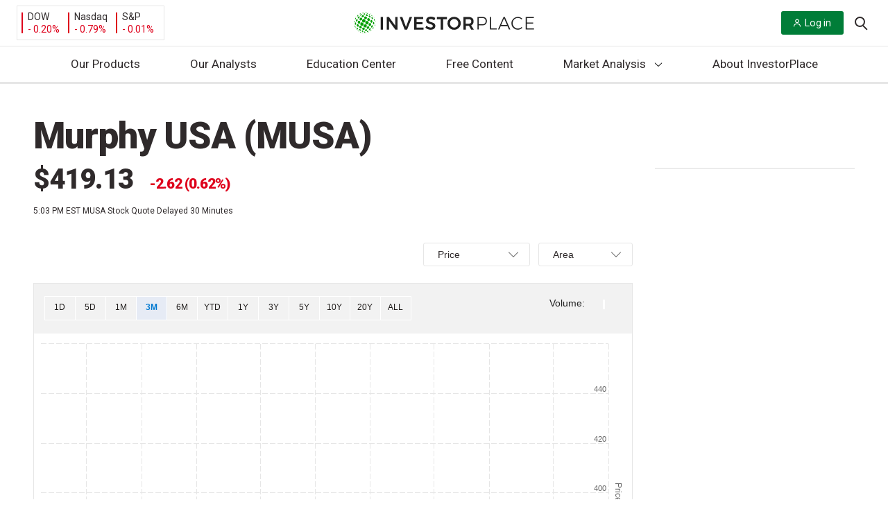

--- FILE ---
content_type: application/javascript
request_url: https://investorplace.com/wp-content/themes/InvestorPlaceV2/dist/js/third-party/highcharts-accessibility.js?ver=20250721
body_size: 27151
content:
!function(t){"object"===typeof module&&module.exports?(t.default=t,module.exports=t):"function"===typeof define&&define.amd?define("highcharts/modules/accessibility",["highcharts"],(function(e){return t(e),t.Highcharts=e,t})):t("undefined"!==typeof Highcharts?Highcharts:void 0)}((function(t){function e(t,e,i,n){t.hasOwnProperty(e)||(t[e]=n.apply(null,i))}e(t=t?t._modules:{},"Accessibility/Utils/HTMLUtilities.js",[t["Core/Utilities.js"],t["Core/Globals.js"]],(function(t,e){function i(t){return t.replace(/&/g,"&amp;").replace(/</g,"&lt;").replace(/>/g,"&gt;").replace(/"/g,"&quot;").replace(/'/g,"&#x27;").replace(/\//g,"&#x2F;")}var n=t.merge,o=e.win,r=o.document;return{addClass:function(t,e){t.classList?t.classList.add(e):0>t.className.indexOf(e)&&(t.className+=e)},escapeStringForHTML:i,getElement:function(t){return r.getElementById(t)},getFakeMouseEvent:function(t){if("function"===typeof o.MouseEvent)return new o.MouseEvent(t);if(r.createEvent){var e=r.createEvent("MouseEvent");if(e.initMouseEvent)return e.initMouseEvent(t,!0,!0,o,"click"===t?1:0,0,0,0,0,!1,!1,!1,!1,0,null),e}return{type:t}},removeElement:function(t){t&&t.parentNode&&t.parentNode.removeChild(t)},reverseChildNodes:function(t){for(var e=t.childNodes.length;e--;)t.appendChild(t.childNodes[e])},setElAttrs:function(t,e){Object.keys(e).forEach((function(n){var o=e[n];null===o?t.removeAttribute(n):(o=i(""+o),t.setAttribute(n,o))}))},stripHTMLTagsFromString:function(t){return"string"===typeof t?t.replace(/<\/?[^>]+(>|$)/g,""):t},visuallyHideElement:function(t){n(!0,t.style,{position:"absolute",width:"1px",height:"1px",overflow:"hidden",whiteSpace:"nowrap",clip:"rect(1px, 1px, 1px, 1px)",marginTop:"-3px","-ms-filter":"progid:DXImageTransform.Microsoft.Alpha(Opacity=1)",filter:"alpha(opacity=1)",opacity:"0.01"})}}})),e(t,"Accessibility/Utils/ChartUtilities.js",[t["Accessibility/Utils/HTMLUtilities.js"],t["Core/Utilities.js"]],(function(t,e){function i(t){if(t.points&&t.points.length&&t.points[0].graphic)return t.points[0].graphic.element}function n(t){var e=i(t);return e&&e.parentNode||t.graph&&t.graph.element||t.group&&t.group.element}var o=t.stripHTMLTagsFromString,r=e.defined,s=e.find,a=e.fireEvent;return{getChartTitle:function(t){return o(t.options.title.text||t.langFormat("accessibility.defaultChartTitle",{chart:t}))},getAxisDescription:function(t){return o(t&&(t.userOptions&&t.userOptions.accessibility&&t.userOptions.accessibility.description||t.axisTitle&&t.axisTitle.textStr||t.options.id||t.categories&&"categories"||t.dateTime&&"Time"||"values"))},getPointFromXY:function(t,e,i){for(var n,o=t.length;o--;)if(n=s(t[o].points||[],(function(t){return t.x===e&&t.y===i})))return n},getSeriesFirstPointElement:i,getSeriesFromName:function(t,e){return e?(t.series||[]).filter((function(t){return t.name===e})):t.series},getSeriesA11yElement:n,unhideChartElementFromAT:function t(e,i){i.setAttribute("aria-hidden",!1),i!==e.renderTo&&i.parentNode&&(Array.prototype.forEach.call(i.parentNode.childNodes,(function(t){t.hasAttribute("aria-hidden")||t.setAttribute("aria-hidden",!0)})),t(e,i.parentNode))},hideSeriesFromAT:function(t){(t=n(t))&&t.setAttribute("aria-hidden",!0)},scrollToPoint:function(t){var e=t.series.xAxis,i=t.series.yAxis,n=null!==e&&void 0!==e&&e.scrollbar?e:i;if((e=null===n||void 0===n?void 0:n.scrollbar)&&r(e.to)&&r(e.from)){if(i=e.to-e.from,r(n.dataMin)&&r(n.dataMax)){var o=n.toPixels(n.dataMin),s=n.toPixels(n.dataMax);t=(n.toPixels(t["xAxis"===n.coll?"x":"y"]||0)-o)/(s-o)}else t=0;e.updatePosition(t-i/2,t+i/2),a(e,"changed",{from:e.from,to:e.to,trigger:"scrollbar",DOMEvent:null})}}}})),e(t,"Accessibility/KeyboardNavigationHandler.js",[t["Core/Utilities.js"]],(function(t){function e(t,e){this.chart=t,this.keyCodeMap=e.keyCodeMap||[],this.validate=e.validate,this.init=e.init,this.terminate=e.terminate,this.response={success:1,prev:2,next:3,noHandler:4,fail:5}}var i=t.find;return e.prototype={run:function(t){var e=t.which||t.keyCode,n=this.response.noHandler,o=i(this.keyCodeMap,(function(t){return-1<t[0].indexOf(e)}));return o?n=o[1].call(this,e,t):9===e&&(n=this.response[t.shiftKey?"prev":"next"]),n}},e})),e(t,"Accessibility/Utils/EventProvider.js",[t["Core/Globals.js"],t["Core/Utilities.js"]],(function(t,e){var i=e.addEvent,n=function(){this.eventRemovers=[]};return(e=e.extend)(n.prototype,{addEvent:function(){var e=i.apply(t,arguments);return this.eventRemovers.push(e),e},removeAddedEvents:function(){this.eventRemovers.forEach((function(t){t()})),this.eventRemovers=[]}}),n})),e(t,"Accessibility/Utils/DOMElementProvider.js",[t["Core/Globals.js"],t["Core/Utilities.js"],t["Accessibility/Utils/HTMLUtilities.js"]],(function(t,e,i){var n=t.win.document;t=e.extend;var o=i.removeElement;return t((i=function(){this.elements=[]}).prototype,{createElement:function(){var t=n.createElement.apply(n,arguments);return this.elements.push(t),t},destroyCreatedElements:function(){this.elements.forEach((function(t){o(t)})),this.elements=[]}}),i})),e(t,"Accessibility/AccessibilityComponent.js",[t["Core/Globals.js"],t["Core/Utilities.js"],t["Accessibility/Utils/HTMLUtilities.js"],t["Accessibility/Utils/ChartUtilities.js"],t["Accessibility/Utils/EventProvider.js"],t["Accessibility/Utils/DOMElementProvider.js"]],(function(t,e,i,n,o,r){function s(){}var a=t.win,c=a.document;t=e.extend;var l=e.fireEvent,u=e.merge,h=i.removeElement,d=i.getFakeMouseEvent,p=n.unhideChartElementFromAT;return s.prototype={initBase:function(t){this.chart=t,this.eventProvider=new o,this.domElementProvider=new r,this.keyCodes={left:37,right:39,up:38,down:40,enter:13,space:32,esc:27,tab:9}},addEvent:function(){return this.eventProvider.addEvent.apply(this.eventProvider,arguments)},createElement:function(){return this.domElementProvider.createElement.apply(this.domElementProvider,arguments)},fireEventOnWrappedOrUnwrappedElement:function(t,e){var i=e.type;c.createEvent&&(t.dispatchEvent||t.fireEvent)?t.dispatchEvent?t.dispatchEvent(e):t.fireEvent(i,e):l(t,i,e)},fakeClickEvent:function(t){if(t){var e=d("click");this.fireEventOnWrappedOrUnwrappedElement(t,e)}},addProxyGroup:function(t){this.createOrUpdateProxyContainer();var e=this.createElement("div");return Object.keys(t||{}).forEach((function(i){null!==t[i]&&e.setAttribute(i,t[i])})),this.chart.a11yProxyContainer.appendChild(e),e},createOrUpdateProxyContainer:function(){var t=this.chart,e=t.renderer.box;t.a11yProxyContainer=t.a11yProxyContainer||this.createProxyContainerElement(),e.nextSibling!==t.a11yProxyContainer&&t.container.insertBefore(t.a11yProxyContainer,e.nextSibling)},createProxyContainerElement:function(){var t=c.createElement("div");return t.className="highcharts-a11y-proxy-container",t},createProxyButton:function(t,e,i,n,o){var r=t.element,s=this.createElement("button"),a=u({"aria-label":r.getAttribute("aria-label")},i);return Object.keys(a).forEach((function(t){null!==a[t]&&s.setAttribute(t,a[t])})),s.className="highcharts-a11y-proxy-button",o&&this.addEvent(s,"click",o),this.setProxyButtonStyle(s),this.updateProxyButtonPosition(s,n||t),this.proxyMouseEventsForButton(r,s),e.appendChild(s),a["aria-hidden"]||p(this.chart,s),s},getElementPosition:function(t){var e=t.element;return(t=this.chart.renderTo)&&e&&e.getBoundingClientRect?(e=e.getBoundingClientRect(),t=t.getBoundingClientRect(),{x:e.left-t.left,y:e.top-t.top,width:e.right-e.left,height:e.bottom-e.top}):{x:0,y:0,width:1,height:1}},setProxyButtonStyle:function(t){u(!0,t.style,{"border-width":0,"background-color":"transparent",cursor:"pointer",outline:"none",opacity:.001,filter:"alpha(opacity=1)","-ms-filter":"progid:DXImageTransform.Microsoft.Alpha(Opacity=1)",zIndex:999,overflow:"hidden",padding:0,margin:0,display:"block",position:"absolute"})},updateProxyButtonPosition:function(t,e){e=this.getElementPosition(e),u(!0,t.style,{width:(e.width||1)+"px",height:(e.height||1)+"px",left:(e.x||0)+"px",top:(e.y||0)+"px"})},proxyMouseEventsForButton:function(t,e){var i=this;"click touchstart touchend touchcancel touchmove mouseover mouseenter mouseleave mouseout".split(" ").forEach((function(n){var o=0===n.indexOf("touch");i.addEvent(e,n,(function(e){var n=o?i.cloneTouchEvent(e):i.cloneMouseEvent(e);t&&i.fireEventOnWrappedOrUnwrappedElement(t,n),e.stopPropagation(),e.preventDefault()}))}))},cloneMouseEvent:function(t){if("function"===typeof a.MouseEvent)return new a.MouseEvent(t.type,t);if(c.createEvent){var e=c.createEvent("MouseEvent");if(e.initMouseEvent)return e.initMouseEvent(t.type,t.bubbles,t.cancelable,t.view||a,t.detail,t.screenX,t.screenY,t.clientX,t.clientY,t.ctrlKey,t.altKey,t.shiftKey,t.metaKey,t.button,t.relatedTarget),e}return d(t.type)},cloneTouchEvent:function(t){var e=function(t){for(var e=[],i=0;i<t.length;++i){var n=t.item(i);n&&e.push(n)}return e};return"function"===typeof a.TouchEvent?(e=new a.TouchEvent(t.type,{touches:e(t.touches),targetTouches:e(t.targetTouches),changedTouches:e(t.changedTouches),ctrlKey:t.ctrlKey,shiftKey:t.shiftKey,altKey:t.altKey,metaKey:t.metaKey,bubbles:t.bubbles,cancelable:t.cancelable,composed:t.composed,detail:t.detail,view:t.view}),t.defaultPrevented&&e.preventDefault(),e):((e=this.cloneMouseEvent(t)).touches=t.touches,e.changedTouches=t.changedTouches,e.targetTouches=t.targetTouches,e)},destroyBase:function(){h(this.chart.a11yProxyContainer),this.domElementProvider.destroyCreatedElements(),this.eventProvider.removeAddedEvents()}},t(s.prototype,{init:function(){},getKeyboardNavigation:function(){},onChartUpdate:function(){},onChartRender:function(){},destroy:function(){}}),s})),e(t,"Accessibility/KeyboardNavigation.js",[t["Core/Globals.js"],t["Core/Utilities.js"],t["Accessibility/Utils/HTMLUtilities.js"],t["Accessibility/Utils/EventProvider.js"]],(function(t,e,i,n){function o(t,e){this.init(t,e)}var r=t.doc,s=t.win,a=e.addEvent,c=e.fireEvent,l=i.getElement;return a(r,"keydown",(function(e){27===(e.which||e.keyCode)&&t.charts&&t.charts.forEach((function(t){t&&t.dismissPopupContent&&t.dismissPopupContent()}))})),t.Chart.prototype.dismissPopupContent=function(){var t=this;c(this,"dismissPopupContent",{},(function(){t.tooltip&&t.tooltip.hide(0),t.hideExportMenu()}))},o.prototype={init:function(t,e){var i=this,o=this.eventProvider=new n;this.chart=t,this.components=e,this.modules=[],this.currentModuleIx=0,this.update(),o.addEvent(this.tabindexContainer,"keydown",(function(t){return i.onKeydown(t)})),o.addEvent(this.tabindexContainer,"focus",(function(t){return i.onFocus(t)})),o.addEvent(r,"mouseup",(function(){return i.onMouseUp()})),o.addEvent(t.renderTo,"mousedown",(function(){i.isClickingChart=!0})),o.addEvent(t.renderTo,"mouseover",(function(){i.pointerIsOverChart=!0})),o.addEvent(t.renderTo,"mouseout",(function(){i.pointerIsOverChart=!1})),this.modules.length&&this.modules[0].init(1)},update:function(t){var e=this.chart.options.accessibility;e=e&&e.keyboardNavigation;var i=this.components;this.updateContainerTabindex(),e&&e.enabled&&t&&t.length?(this.modules=t.reduce((function(t,e){return e=i[e].getKeyboardNavigation(),t.concat(e)}),[]),this.updateExitAnchor()):(this.modules=[],this.currentModuleIx=0,this.removeExitAnchor())},onFocus:function(t){var e,i=this.chart;t=t.relatedTarget&&i.container.contains(t.relatedTarget),this.isClickingChart||t||null===(e=this.modules[0])||void 0===e||e.init(1)},onMouseUp:function(){if(delete this.isClickingChart,!this.keyboardReset&&!this.pointerIsOverChart){var t=this.chart,e=this.modules&&this.modules[this.currentModuleIx||0];e&&e.terminate&&e.terminate(),t.focusElement&&t.focusElement.removeFocusBorder(),this.currentModuleIx=0,this.keyboardReset=!0}},onKeydown:function(t){t=t||s.event;var e,i=this.modules&&this.modules.length&&this.modules[this.currentModuleIx];if(this.keyboardReset=!1,i){var n=i.run(t);n===i.response.success?e=!0:n===i.response.prev?e=this.prev():n===i.response.next&&(e=this.next()),e&&(t.preventDefault(),t.stopPropagation())}},prev:function(){return this.move(-1)},next:function(){return this.move(1)},move:function(t){var e=this.modules&&this.modules[this.currentModuleIx];if(e&&e.terminate&&e.terminate(t),this.chart.focusElement&&this.chart.focusElement.removeFocusBorder(),this.currentModuleIx+=t,e=this.modules&&this.modules[this.currentModuleIx]){if(e.validate&&!e.validate())return this.move(t);if(e.init)return e.init(t),!0}return this.currentModuleIx=0,0<t?(this.exiting=!0,this.exitAnchor.focus()):this.tabindexContainer.focus(),!1},updateExitAnchor:function(){var t=l("highcharts-end-of-chart-marker-"+this.chart.index);this.removeExitAnchor(),t?(this.makeElementAnExitAnchor(t),this.exitAnchor=t):this.createExitAnchor()},updateContainerTabindex:function(){var t=this.chart.options.accessibility;t=!((t=t&&t.keyboardNavigation)&&!1===t.enabled);var e=this.chart,i=e.container;e.renderTo.hasAttribute("tabindex")&&(i.removeAttribute("tabindex"),i=e.renderTo),this.tabindexContainer=i;var n=i.getAttribute("tabindex");t&&!n?i.setAttribute("tabindex","0"):t||e.container.removeAttribute("tabindex")},makeElementAnExitAnchor:function(t){var e=this.tabindexContainer.getAttribute("tabindex")||0;t.setAttribute("class","highcharts-exit-anchor"),t.setAttribute("tabindex",e),t.setAttribute("aria-hidden",!1),this.addExitAnchorEventsToEl(t)},createExitAnchor:function(){var t=this.chart,e=this.exitAnchor=r.createElement("div");t.renderTo.appendChild(e),this.makeElementAnExitAnchor(e)},removeExitAnchor:function(){this.exitAnchor&&this.exitAnchor.parentNode&&(this.exitAnchor.parentNode.removeChild(this.exitAnchor),delete this.exitAnchor)},addExitAnchorEventsToEl:function(t){var e=this.chart,i=this;this.eventProvider.addEvent(t,"focus",(function(t){(t=t||s.event).relatedTarget&&e.container.contains(t.relatedTarget)||i.exiting?i.exiting=!1:(i.tabindexContainer.focus(),t.preventDefault(),i.modules&&i.modules.length&&(i.currentModuleIx=i.modules.length-1,(t=i.modules[i.currentModuleIx])&&t.validate&&!t.validate()?i.prev():t&&t.init(-1)))}))},destroy:function(){this.removeExitAnchor(),this.eventProvider.removeAddedEvents(),this.chart.container.removeAttribute("tabindex")}},o})),e(t,"Accessibility/Components/LegendComponent.js",[t["Core/Globals.js"],t["Core/Legend.js"],t["Core/Utilities.js"],t["Accessibility/AccessibilityComponent.js"],t["Accessibility/KeyboardNavigationHandler.js"],t["Accessibility/Utils/HTMLUtilities.js"]],(function(t,e,i,n,o,r){function s(t){var e=t.legend&&t.legend.allItems,i=t.options.legend.accessibility||{};return!(!e||!e.length||t.colorAxis&&t.colorAxis.length||!1===i.enabled)}var a=i.addEvent,c=i.extend,l=i.find,u=i.fireEvent,h=r.stripHTMLTagsFromString,d=r.removeElement;return t.Chart.prototype.highlightLegendItem=function(t){var e=this.legend.allItems,i=this.highlightedLegendItemIx;if(e[t]){e[i]&&u(e[i].legendGroup.element,"mouseout");var n=(i=this.legend).allItems[t].pageIx,o=i.currentPage;return"undefined"!==typeof n&&n+1!==o&&i.scroll(1+n-o),this.setFocusToElement(e[t].legendItem,e[t].a11yProxyElement),u(e[t].legendGroup.element,"mouseover"),!0}return!1},a(e,"afterColorizeItem",(function(t){var e=t.item;this.chart.options.accessibility.enabled&&e&&e.a11yProxyElement&&e.a11yProxyElement.setAttribute("aria-pressed",t.visible?"false":"true")})),(t=function(){}).prototype=new n,c(t.prototype,{init:function(){var t=this;this.proxyElementsList=[],this.recreateProxies(),this.addEvent(e,"afterScroll",(function(){this.chart===t.chart&&(t.updateProxiesPositions(),t.updateLegendItemProxyVisibility(),this.chart.highlightLegendItem(t.highlightedLegendItemIx))})),this.addEvent(e,"afterPositionItem",(function(e){this.chart===t.chart&&this.chart.renderer&&t.updateProxyPositionForItem(e.item)}))},updateLegendItemProxyVisibility:function(){var t=this.chart.legend,e=t.currentPage||1,i=t.clipHeight||0;(t.allItems||[]).forEach((function(n){var o=n.pageIx||0;o=(n._legendItemPos?n._legendItemPos[1]:0)+(n.legendItem?Math.round(n.legendItem.getBBox().height):0)-t.pages[o]>i||o!==e-1,n.a11yProxyElement&&(n.a11yProxyElement.style.visibility=o?"hidden":"visible")}))},onChartRender:function(){s(this.chart)?this.updateProxiesPositions():this.removeProxies()},updateProxiesPositions:function(){for(var t=0,e=this.proxyElementsList;t<e.length;t++){var i=e[t];this.updateProxyButtonPosition(i.element,i.posElement)}},updateProxyPositionForItem:function(t){var e=l(this.proxyElementsList,(function(e){return e.item===t}));e&&this.updateProxyButtonPosition(e.element,e.posElement)},recreateProxies:function(){this.removeProxies(),s(this.chart)&&(this.addLegendProxyGroup(),this.proxyLegendItems(),this.updateLegendItemProxyVisibility())},removeProxies:function(){d(this.legendProxyGroup),this.proxyElementsList=[]},addLegendProxyGroup:function(){var t=this.chart.options.accessibility,e=this.chart.langFormat("accessibility.legend.legendLabel",{});this.legendProxyGroup=this.addProxyGroup({"aria-label":e,role:"all"===t.landmarkVerbosity?"region":null})},proxyLegendItems:function(){var t=this;(this.chart.legend&&this.chart.legend.allItems||[]).forEach((function(e){e.legendItem&&e.legendItem.element&&t.proxyLegendItem(e)}))},proxyLegendItem:function(t){if(t.legendItem&&t.legendGroup){var e=this.chart.langFormat("accessibility.legend.legendItem",{chart:this.chart,itemName:h(t.name)}),i=t.legendGroup.div?t.legendItem:t.legendGroup;t.a11yProxyElement=this.createProxyButton(t.legendItem,this.legendProxyGroup,{tabindex:-1,"aria-pressed":!t.visible,"aria-label":e},i),this.proxyElementsList.push({item:t,element:t.a11yProxyElement,posElement:i})}},getKeyboardNavigation:function(){var t=this.keyCodes,e=this;return new o(this.chart,{keyCodeMap:[[[t.left,t.right,t.up,t.down],function(t){return e.onKbdArrowKey(this,t)}],[[t.enter,t.space],function(){return e.onKbdClick(this)}]],validate:function(){return e.shouldHaveLegendNavigation()},init:function(t){return e.onKbdNavigationInit(t)}})},onKbdArrowKey:function(t,e){var i=this.keyCodes,n=t.response,o=this.chart,r=o.options.accessibility,s=o.legend.allItems.length;return e=e===i.left||e===i.up?-1:1,o.highlightLegendItem(this.highlightedLegendItemIx+e)?(this.highlightedLegendItemIx+=e,n.success):1<s&&r.keyboardNavigation.wrapAround?(t.init(e),n.success):n[0<e?"next":"prev"]},onKbdClick:function(t){var e=this.chart.legend.allItems[this.highlightedLegendItemIx];return e&&e.a11yProxyElement&&u(e.a11yProxyElement,"click"),t.response.success},shouldHaveLegendNavigation:function(){var t=this.chart,e=t.colorAxis&&t.colorAxis.length,i=(t.options.legend||{}).accessibility||{};return!!(t.legend&&t.legend.allItems&&t.legend.display&&!e&&i.enabled&&i.keyboardNavigation&&i.keyboardNavigation.enabled)},onKbdNavigationInit:function(t){var e=this.chart,i=e.legend.allItems.length-1;t=0<t?0:i,e.highlightLegendItem(t),this.highlightedLegendItemIx=t}}),t})),e(t,"Accessibility/Components/MenuComponent.js",[t["Core/Globals.js"],t["Core/Utilities.js"],t["Accessibility/AccessibilityComponent.js"],t["Accessibility/KeyboardNavigationHandler.js"],t["Accessibility/Utils/ChartUtilities.js"],t["Accessibility/Utils/HTMLUtilities.js"]],(function(t,e,i,n,o,r){function s(t){return t.exportSVGElements&&t.exportSVGElements[0]}e=e.extend;var a=o.unhideChartElementFromAT,c=r.removeElement,l=r.getFakeMouseEvent;return t.Chart.prototype.showExportMenu=function(){var t=s(this);t&&(t=t.element).onclick&&t.onclick(l("click"))},t.Chart.prototype.hideExportMenu=function(){var t=this.exportDivElements;t&&this.exportContextMenu&&(t.forEach((function(t){"highcharts-menu-item"===t.className&&t.onmouseout&&t.onmouseout(l("mouseout"))})),this.highlightedExportItemIx=0,this.exportContextMenu.hideMenu(),this.container.focus())},t.Chart.prototype.highlightExportItem=function(t){var e=this.exportDivElements&&this.exportDivElements[t],i=this.exportDivElements&&this.exportDivElements[this.highlightedExportItemIx];if(e&&"LI"===e.tagName&&(!e.children||!e.children.length)){var n=!!(this.renderTo.getElementsByTagName("g")[0]||{}).focus;return e.focus&&n&&e.focus(),i&&i.onmouseout&&i.onmouseout(l("mouseout")),e.onmouseover&&e.onmouseover(l("mouseover")),this.highlightedExportItemIx=t,!0}return!1},t.Chart.prototype.highlightLastExportItem=function(){var t;if(this.exportDivElements)for(t=this.exportDivElements.length;t--;)if(this.highlightExportItem(t))return!0;return!1},(t=function(){}).prototype=new i,e(t.prototype,{init:function(){var t=this.chart,e=this;this.addEvent(t,"exportMenuShown",(function(){e.onMenuShown()})),this.addEvent(t,"exportMenuHidden",(function(){e.onMenuHidden()}))},onMenuHidden:function(){var t=this.chart.exportContextMenu;t&&t.setAttribute("aria-hidden","true"),this.isExportMenuShown=!1,this.setExportButtonExpandedState("false")},onMenuShown:function(){var t=this.chart,e=t.exportContextMenu;e&&(this.addAccessibleContextMenuAttribs(),a(t,e)),this.isExportMenuShown=!0,this.setExportButtonExpandedState("true")},setExportButtonExpandedState:function(t){var e=this.exportButtonProxy;e&&e.setAttribute("aria-expanded",t)},onChartRender:function(){var t=this.chart,e=t.options.accessibility;c(this.exportProxyGroup);var i=t.options.exporting,n=s(t);i&&!1!==i.enabled&&i.accessibility&&i.accessibility.enabled&&n&&n.element&&(this.exportProxyGroup=this.addProxyGroup("all"===e.landmarkVerbosity?{"aria-label":t.langFormat("accessibility.exporting.exportRegionLabel",{chart:t}),role:"region"}:{}),e=s(this.chart),this.exportButtonProxy=this.createProxyButton(e,this.exportProxyGroup,{"aria-label":t.langFormat("accessibility.exporting.menuButtonLabel",{chart:t}),"aria-expanded":"false"}))},addAccessibleContextMenuAttribs:function(){var t=this.chart,e=t.exportDivElements;e&&e.length&&(e.forEach((function(t){"LI"!==t.tagName||t.children&&t.children.length?t.setAttribute("aria-hidden","true"):t.setAttribute("tabindex",-1)})),(e=e[0].parentNode).removeAttribute("aria-hidden"),e.setAttribute("aria-label",t.langFormat("accessibility.exporting.chartMenuLabel",{chart:t})))},getKeyboardNavigation:function(){var t=this.keyCodes,e=this.chart,i=this;return new n(e,{keyCodeMap:[[[t.left,t.up],function(){return i.onKbdPrevious(this)}],[[t.right,t.down],function(){return i.onKbdNext(this)}],[[t.enter,t.space],function(){return i.onKbdClick(this)}]],validate:function(){return e.exportChart&&!1!==e.options.exporting.enabled&&!1!==e.options.exporting.accessibility.enabled},init:function(){var t=i.exportButtonProxy,n=e.exportingGroup;n&&t&&e.setFocusToElement(n,t)},terminate:function(){e.hideExportMenu()}})},onKbdPrevious:function(t){var e=this.chart,i=e.options.accessibility;t=t.response;for(var n=e.highlightedExportItemIx||0;n--;)if(e.highlightExportItem(n))return t.success;return i.keyboardNavigation.wrapAround?(e.highlightLastExportItem(),t.success):t.prev},onKbdNext:function(t){var e=this.chart,i=e.options.accessibility;t=t.response;for(var n=(e.highlightedExportItemIx||0)+1;n<e.exportDivElements.length;++n)if(e.highlightExportItem(n))return t.success;return i.keyboardNavigation.wrapAround?(e.highlightExportItem(0),t.success):t.next},onKbdClick:function(t){var e=this.chart,i=e.exportDivElements[e.highlightedExportItemIx],n=s(e).element;return this.isExportMenuShown?this.fakeClickEvent(i):(this.fakeClickEvent(n),e.highlightExportItem(0)),t.response.success}}),t})),e(t,"Accessibility/Components/SeriesComponent/SeriesKeyboardNavigation.js",[t["Core/Chart/Chart.js"],t["Core/Globals.js"],t["Core/Series/Point.js"],t["Core/Utilities.js"],t["Accessibility/KeyboardNavigationHandler.js"],t["Accessibility/Utils/EventProvider.js"],t["Accessibility/Utils/ChartUtilities.js"]],(function(t,e,i,n,o,r,s){function a(t){var e=t.index,i=t.series.points,n=i.length;if(i[e]===t)return e;for(;n--;)if(i[n]===t)return n}function c(t){var e=t.chart.options.accessibility.keyboardNavigation.seriesNavigation,i=t.options.accessibility||{},n=i.keyboardNavigation;return n&&!1===n.enabled||!1===i.enabled||!1===t.options.enableMouseTracking||!t.visible||e.pointNavigationEnabledThreshold&&e.pointNavigationEnabledThreshold<=t.points.length}function l(t){var e=t.series.chart.options.accessibility;return t.isNull&&e.keyboardNavigation.seriesNavigation.skipNullPoints||!1===t.visible||c(t.series)}function u(t,e,i,n){var o=1/0,r=e.points.length,s=function(t){return!(p(t.plotX)&&p(t.plotY))};if(!s(t)){for(;r--;){var a=e.points[r];if(!s(a)&&(a=(t.plotX-a.plotX)*(t.plotX-a.plotX)*(i||1)+(t.plotY-a.plotY)*(t.plotY-a.plotY)*(n||1))<o){o=a;var c=r}}return p(c)?e.points[c]:void 0}}function h(t){return delete t.highlightedPoint,t.series.reduce((function(t,e){return t||e.highlightFirstValidPoint()}),!1)}function d(t,e){this.keyCodes=e,this.chart=t}var p=n.defined;n=n.extend;var m=s.getPointFromXY,g=s.getSeriesFromName,f=s.scrollToPoint;return e.Series.prototype.keyboardMoveVertical=!0,["column","pie"].forEach((function(t){e.seriesTypes[t]&&(e.seriesTypes[t].prototype.keyboardMoveVertical=!1)})),i.prototype.highlight=function(){var t=this.series.chart;return this.isNull?t.tooltip&&t.tooltip.hide(0):this.onMouseOver(),f(this),this.graphic&&t.setFocusToElement(this.graphic),t.highlightedPoint=this,this},t.prototype.highlightAdjacentPoint=function(t){var e=this.series,i=this.highlightedPoint,n=i&&a(i)||0,o=i&&i.series.points,r=this.series&&this.series[this.series.length-1];if(r=r&&r.points&&r.points[r.points.length-1],!e[0]||!e[0].points)return!1;if(i){if(e=e[i.series.index+(t?1:-1)],!(n=o[n+(t?1:-1)])&&e&&(n=e.points[t?0:e.points.length-1]),!n)return!1}else n=t?e[0].points[0]:r;return l(n)?(c(e=n.series)?this.highlightedPoint=t?e.points[e.points.length-1]:e.points[0]:this.highlightedPoint=n,this.highlightAdjacentPoint(t)):n.highlight()},e.Series.prototype.highlightFirstValidPoint=function(){var t=this.chart.highlightedPoint,e=(t&&t.series)===this?a(t):0,i=(t=this.points).length;if(t&&i){for(var n=e;n<i;++n)if(!l(t[n]))return t[n].highlight();for(;0<=e;--e)if(!l(t[e]))return t[e].highlight()}return!1},t.prototype.highlightAdjacentSeries=function(t){var e,i=this.highlightedPoint,n=(e=this.series&&this.series[this.series.length-1])&&e.points&&e.points[e.points.length-1];return this.highlightedPoint?!!(e=this.series[i.series.index+(t?-1:1)])&&(!!(n=u(i,e,4))&&(c(e)?(n.highlight(),(t=this.highlightAdjacentSeries(t))||(i.highlight(),!1)):(n.highlight(),n.series.highlightFirstValidPoint()))):(e=t?this.series&&this.series[0]:e,!!(n=t?e&&e.points&&e.points[0]:n)&&n.highlight())},t.prototype.highlightAdjacentPointVertical=function(t){var e,i=this.highlightedPoint,n=1/0;return!(!p(i.plotX)||!p(i.plotY))&&(this.series.forEach((function(o){c(o)||o.points.forEach((function(r){if(p(r.plotY)&&p(r.plotX)&&r!==i){var s=r.plotY-i.plotY,a=Math.abs(r.plotX-i.plotX);a=Math.abs(s)*Math.abs(s)+a*a*4,o.yAxis&&o.yAxis.reversed&&(s*=-1),!(0>=s&&t||0<=s&&!t||5>a||l(r))&&a<n&&(n=a,e=r)}}))})),!!e&&e.highlight())},n(d.prototype,{init:function(){var t=this,i=this.chart,n=this.eventProvider=new r;n.addEvent(e.Series,"destroy",(function(){return t.onSeriesDestroy(this)})),n.addEvent(i,"afterDrilldown",(function(){h(this),this.focusElement&&this.focusElement.removeFocusBorder()})),n.addEvent(i,"drilldown",(function(e){var i=(e=e.point).series;t.lastDrilledDownPoint={x:e.x,y:e.y,seriesName:i?i.name:""}})),n.addEvent(i,"drillupall",(function(){setTimeout((function(){t.onDrillupAll()}),10)}))},onDrillupAll:function(){var t,e=this.lastDrilledDownPoint,i=this.chart,n=e&&g(i,e.seriesName);e&&n&&p(e.x)&&p(e.y)&&(t=m(n,e.x,e.y)),i.container&&i.container.focus(),t&&t.highlight&&t.highlight(),i.focusElement&&i.focusElement.removeFocusBorder()},getKeyboardNavigationHandler:function(){var t=this,e=this.keyCodes,i=this.chart,n=i.inverted;return new o(i,{keyCodeMap:[[n?[e.up,e.down]:[e.left,e.right],function(e){return t.onKbdSideways(this,e)}],[n?[e.left,e.right]:[e.up,e.down],function(e){return t.onKbdVertical(this,e)}],[[e.enter,e.space],function(){return i.highlightedPoint&&i.highlightedPoint.firePointEvent("click"),this.response.success}]],init:function(e){return t.onHandlerInit(this,e)},terminate:function(){return t.onHandlerTerminate()}})},onKbdSideways:function(t,e){var i=this.keyCodes;return this.attemptHighlightAdjacentPoint(t,e===i.right||e===i.down)},onKbdVertical:function(t,e){var i=this.chart,n=this.keyCodes;return e=e===n.down||e===n.right,(n=i.options.accessibility.keyboardNavigation.seriesNavigation).mode&&"serialize"===n.mode?this.attemptHighlightAdjacentPoint(t,e):(i[i.highlightedPoint&&i.highlightedPoint.series.keyboardMoveVertical?"highlightAdjacentPointVertical":"highlightAdjacentSeries"](e),t.response.success)},onHandlerInit:function(t,e){var i=this.chart;if(0<e)h(i);else{e=i.series.length;for(;e--&&(i.highlightedPoint=i.series[e].points[i.series[e].points.length-1],!i.series[e].highlightFirstValidPoint()););}return t.response.success},onHandlerTerminate:function(){var t,e,i=this.chart,n=i.highlightedPoint;null===(t=i.tooltip)||void 0===t||t.hide(0),null===(e=null===n||void 0===n?void 0:n.onMouseOut)||void 0===e||e.call(n),delete i.highlightedPoint},attemptHighlightAdjacentPoint:function(t,e){var i=this.chart,n=i.options.accessibility.keyboardNavigation.wrapAround;return i.highlightAdjacentPoint(e)?t.response.success:n?t.init(e?1:-1):t.response[e?"next":"prev"]},onSeriesDestroy:function(t){var e=this.chart;e.highlightedPoint&&e.highlightedPoint.series===t&&(delete e.highlightedPoint,e.focusElement&&e.focusElement.removeFocusBorder())},destroy:function(){this.eventProvider.removeAddedEvents()}}),d})),e(t,"Accessibility/Components/AnnotationsA11y.js",[t["Accessibility/Utils/HTMLUtilities.js"]],(function(t){function e(t){return(t.annotations||[]).reduce((function(t,e){var i;return!1!==(null===(i=e.options)||void 0===i?void 0:i.visible)&&(t=t.concat(e.labels)),t}),[])}function i(t){var e,i,n,o,r=null===(i=null===(e=t.options)||void 0===e?void 0:e.accessibility)||void 0===i?void 0:i.description;return r||((null===(o=null===(n=t.graphic)||void 0===n?void 0:n.text)||void 0===o?void 0:o.textStr)||"")}function n(t){var e,n,o=null===(n=null===(e=t.options)||void 0===e?void 0:e.accessibility)||void 0===n?void 0:n.description;if(o)return o;e=t.chart,n=i(t),o=t.points.filter((function(t){return!!t.graphic})).map((function(t){var e,i,n,o;(i=null===(e=null===t||void 0===t?void 0:t.accessibility)||void 0===e?void 0:e.valueDescription)||(i=(null===(o=null===(n=null===t||void 0===t?void 0:t.graphic)||void 0===n?void 0:n.element)||void 0===o?void 0:o.getAttribute("aria-label"))||"");return((t=(null===t||void 0===t?void 0:t.series.name)||"")?t+", ":"")+"data point "+i})).filter((function(t){return!!t}));var r=o.length;return t="accessibility.screenReaderSection.annotations.description"+(1<r?"MultiplePoints":r?"SinglePoint":"NoPoints"),n={annotationText:n,numPoints:r,annotationPoint:o[0],additionalAnnotationPoints:o.slice(1)},e.langFormat(t,n)}function o(t){return e(t).map((function(t){return(t=r(s(n(t))))?"<li>"+t+"</li>":""}))}var r=t.escapeStringForHTML,s=t.stripHTMLTagsFromString;return{getAnnotationsInfoHTML:function(t){var e=t.annotations;return e&&e.length?"<ul>"+o(t).join(" ")+"</ul>":""},getAnnotationLabelDescription:n,getAnnotationListItems:o,getPointAnnotationTexts:function(t){var n=e(t.series.chart).filter((function(e){return-1<e.points.indexOf(t)}));return n.length?n.map((function(t){return""+i(t)})):[]}}})),e(t,"Accessibility/Components/SeriesComponent/SeriesDescriber.js",[t["Core/Utilities.js"],t["Accessibility/Components/AnnotationsA11y.js"],t["Accessibility/Utils/HTMLUtilities.js"],t["Accessibility/Utils/ChartUtilities.js"],t["Core/Tooltip.js"]],(function(t,e,i,n,o){function r(t){var e=t.chart.options.accessibility.series.pointDescriptionEnabledThreshold;return!!(!1!==e&&t.points&&t.points.length>=e)}function s(t,e){var i=t.series.chart,n=i.options.accessibility.point||{};return t=t.series.tooltipOptions||{},i=i.options.lang,b(e)?y(e,n.valueDecimals||t.valueDecimals||-1,i.decimalPoint,i.accessibility.thousandsSep||i.thousandsSep):e}function a(t,e){return t.chart.langFormat("accessibility.series."+e+"Description",{name:E(t[e]),series:t})}function c(t){var e=t.series,i=e.chart,n=i.options.accessibility.point||{};if(e.xAxis&&e.xAxis.dateTime)return e=o.prototype.getXDateFormat.call({getDateFormat:o.prototype.getDateFormat,chart:i},t,i.options.tooltip,e.xAxis),n=n.dateFormatter&&n.dateFormatter(t)||n.dateFormat||e,i.time.dateFormat(n,t.x,void 0)}function l(t){var e=c(t),i=(t.series.xAxis||{}).categories&&x(t.category)&&(""+t.category).replace("<br/>"," "),n=t.id&&0>t.id.indexOf("highcharts-"),o="x, "+t.x;return t.name||e||i||(n?t.id:o)}function u(t){var e=t.series,i=e.chart.options.accessibility.point||{},n=e.tooltipOptions||{},o=i.valuePrefix||n.valuePrefix||"";return i=i.valueSuffix||n.valueSuffix||"",n=s(t,t["undefined"!==typeof t.value?"value":"y"]),t.isNull?e.chart.langFormat("accessibility.series.nullPointValue",{point:t}):e.pointArrayMap?function(t,e,i){var n=e||"",o=i||"";return t.series.pointArrayMap.reduce((function(e,i){e+=e.length?", ":"";var r=s(t,v(t[i],t.options[i]));return e+(i+": ")+n+r+o}),"")}(t,o,i):o+n+i}function h(t){var e=t.series,i=e.chart,n=i.options.accessibility.point.valueDescriptionFormat,o=(e=v(e.xAxis&&e.xAxis.options.accessibility&&e.xAxis.options.accessibility.enabled,!i.angular))?l(t):"";return t={point:t,index:x(t.index)?t.index+1:"",xDescription:o,value:u(t),separator:e?", ":""},f(n,t,i)}function d(t){var e=t.series,i=e.chart,n=h(t),o=t.options&&t.options.accessibility&&t.options.accessibility.description;o=o?" "+o:"",e=1<i.series.length&&e.name?" "+e.name+".":"",i=t.series.chart;var r=A(t),s={point:t,annotations:r};return i=r.length?i.langFormat("accessibility.series.pointAnnotationsDescription",s):"",t.accessibility=t.accessibility||{},t.accessibility.valueDescription=n,n+o+e+(i?" "+i:"")}function p(t){var e=function(t){var e=t.options.accessibility||{};return!r(t)&&!e.exposeAsGroupOnly}(t),i=function(t){var e=t.chart.options.accessibility.keyboardNavigation.seriesNavigation;return!(!t.points||!(t.points.length<e.pointNavigationEnabledThreshold||!1===e.pointNavigationEnabledThreshold))}(t);(e||i)&&t.points.forEach((function(t){var i;if(!(i=t.graphic&&t.graphic.element)&&(i=t.series&&t.series.is("sunburst"),i=t.isNull&&!i)){var n=t.series,o=function(t){var e=t.index;return t.series&&t.series.data&&x(e)&&g(t.series.data,(function(t){return!!(t&&"undefined"!==typeof t.index&&t.index>e&&t.graphic&&t.graphic.element)}))||null}(t);n=(i=o&&o.graphic)?i.parentGroup:n.graph||n.group,o=o?{x:v(t.plotX,o.plotX,0),y:v(t.plotY,o.plotY,0)}:{x:v(t.plotX,0),y:v(t.plotY,0)},(o=t.series.chart.renderer.rect(o.x,o.y,1,1)).attr({class:"highcharts-a11y-dummy-point",fill:"none",opacity:0,"fill-opacity":0,"stroke-opacity":0}),n&&n.element?(t.graphic=o,t.hasDummyGraphic=!0,o.add(n),n.element.insertBefore(o.element,i?i.element:null),i=o.element):i=void 0}i&&(i.setAttribute("tabindex","-1"),i.style.outline="0",e?(n=(o=t.series).chart.options.accessibility.point||{},o=o.options.accessibility||{},t=C(T(o.pointDescriptionFormatter&&o.pointDescriptionFormatter(t)||n.descriptionFormatter&&n.descriptionFormatter(t)||d(t))),i.setAttribute("role","img"),i.setAttribute("aria-label",t)):i.setAttribute("aria-hidden",!0))}))}function m(t){var e=t.chart,i=e.types||[],n=function(t){var e=(t.options.accessibility||{}).description;return e&&t.chart.langFormat("accessibility.series.description",{description:e,series:t})||""}(t),o=function(i){return e[i]&&1<e[i].length&&t[i]},r=a(t,"xAxis"),s=a(t,"yAxis"),c={name:t.name||"",ix:t.index+1,numSeries:e.series&&e.series.length,numPoints:t.points&&t.points.length,series:t};return i=1<i.length?"Combination":"",(e.langFormat("accessibility.series.summary."+t.type+i,c)||e.langFormat("accessibility.series.summary.default"+i,c))+(n?" "+n:"")+(o("yAxis")?" "+s:"")+(o("xAxis")?" "+r:"")}var g=t.find,f=t.format,b=t.isNumber,y=t.numberFormat,v=t.pick,x=t.defined,A=e.getPointAnnotationTexts,C=i.escapeStringForHTML,w=i.reverseChildNodes,T=i.stripHTMLTagsFromString,E=n.getAxisDescription,S=n.getSeriesFirstPointElement,P=n.getSeriesA11yElement,k=n.unhideChartElementFromAT;return{describeSeries:function(t){var e=t.chart,i=S(t),n=P(t),o=e.is3d&&e.is3d();if(n){n.lastChild!==i||o||w(n),p(t),k(e,n),e=(o=t.chart).options.chart||{},i=1<o.series.length,o=o.options.accessibility.series.describeSingleSeries;var s=(t.options.accessibility||{}).exposeAsGroupOnly;e.options3d&&e.options3d.enabled&&i||!(i||o||s||r(t))?n.setAttribute("aria-label",""):(i=(e=t.chart.options.accessibility).landmarkVerbosity,(t.options.accessibility||{}).exposeAsGroupOnly?n.setAttribute("role","img"):"all"===i&&n.setAttribute("role","region"),n.setAttribute("tabindex","-1"),n.style.outline="0",n.setAttribute("aria-label",C(T(e.series.descriptionFormatter&&e.series.descriptionFormatter(t)||m(t)))))}},defaultPointDescriptionFormatter:d,defaultSeriesDescriptionFormatter:m,getPointA11yTimeDescription:c,getPointXDescription:l,getPointValue:u,getPointValueDescription:h}})),e(t,"Accessibility/Utils/Announcer.js",[t["Core/Globals.js"],t["Accessibility/Utils/DOMElementProvider.js"],t["Accessibility/Utils/HTMLUtilities.js"]],(function(t,e,i){var n=i.visuallyHideElement;return i=function(){function t(t,i){this.chart=t,this.domElementProvider=new e,this.announceRegion=this.addAnnounceRegion(i)}return t.prototype.destroy=function(){this.domElementProvider.destroyCreatedElements()},t.prototype.announce=function(t){var e=this;this.announceRegion.innerHTML=t,this.clearAnnouncementRegionTimer&&clearTimeout(this.clearAnnouncementRegionTimer),this.clearAnnouncementRegionTimer=setTimeout((function(){e.announceRegion.innerHTML="",delete e.clearAnnouncementRegionTimer}),1e3)},t.prototype.addAnnounceRegion=function(t){var e=this.chart.renderTo,i=this.domElementProvider.createElement("div");return i.setAttribute("aria-hidden",!1),i.setAttribute("aria-live",t),n(i),e.insertBefore(i,e.firstChild),i},t}(),t.Announcer=i})),e(t,"Accessibility/Components/SeriesComponent/NewDataAnnouncer.js",[t["Core/Globals.js"],t["Core/Utilities.js"],t["Accessibility/Utils/ChartUtilities.js"],t["Accessibility/Components/SeriesComponent/SeriesDescriber.js"],t["Accessibility/Utils/Announcer.js"],t["Accessibility/Utils/EventProvider.js"]],(function(t,e,i,n,o,r){var s=e.extend,a=e.defined,c=i.getChartTitle,l=n.defaultPointDescriptionFormatter,u=n.defaultSeriesDescriptionFormatter;return e=function(t){this.chart=t},s(e.prototype,{init:function(){var t=this.chart,e=t.options.accessibility.announceNewData.interruptUser?"assertive":"polite";this.lastAnnouncementTime=0,this.dirty={allSeries:{}},this.eventProvider=new r,this.announcer=new o(t,e),this.addEventListeners()},destroy:function(){this.eventProvider.removeAddedEvents(),this.announcer.destroy()},addEventListeners:function(){var e=this,i=this.chart,n=this.eventProvider;n.addEvent(i,"afterDrilldown",(function(){e.lastAnnouncementTime=0})),n.addEvent(t.Series,"updatedData",(function(){e.onSeriesUpdatedData(this)})),n.addEvent(i,"afterAddSeries",(function(t){e.onSeriesAdded(t.series)})),n.addEvent(t.Series,"addPoint",(function(t){e.onPointAdded(t.point)})),n.addEvent(i,"redraw",(function(){e.announceDirtyData()}))},onSeriesUpdatedData:function(t){var e=this.chart;t.chart===e&&e.options.accessibility.announceNewData.enabled&&(this.dirty.hasDirty=!0,this.dirty.allSeries[t.name+t.index]=t)},onSeriesAdded:function(t){this.chart.options.accessibility.announceNewData.enabled&&(this.dirty.hasDirty=!0,this.dirty.allSeries[t.name+t.index]=t,this.dirty.newSeries=a(this.dirty.newSeries)?void 0:t)},onPointAdded:function(t){var e=t.series.chart;this.chart===e&&e.options.accessibility.announceNewData.enabled&&(this.dirty.newPoint=a(this.dirty.newPoint)?void 0:t)},announceDirtyData:function(){var t=this;if(this.chart.options.accessibility.announceNewData&&this.dirty.hasDirty){var e=this.dirty.newPoint;e&&(e=function(t){var e=t.series.data.filter((function(e){return t.x===e.x&&t.y===e.y}));return 1===e.length?e[0]:t}(e)),this.queueAnnouncement(Object.keys(this.dirty.allSeries).map((function(e){return t.dirty.allSeries[e]})),this.dirty.newSeries,e),this.dirty={allSeries:{}}}},queueAnnouncement:function(t,e,i){var n=this,o=this.chart.options.accessibility.announceNewData;if(o.enabled){var r=+new Date;o=Math.max(0,o.minAnnounceInterval-(r-this.lastAnnouncementTime)),t=function(t,e){var i=(t||[]).concat(e||[]).reduce((function(t,e){return t[e.name+e.index]=e,t}),{});return Object.keys(i).map((function(t){return i[t]}))}(this.queuedAnnouncement&&this.queuedAnnouncement.series,t),(e=this.buildAnnouncementMessage(t,e,i))&&(this.queuedAnnouncement&&clearTimeout(this.queuedAnnouncementTimer),this.queuedAnnouncement={time:r,message:e,series:t},this.queuedAnnouncementTimer=setTimeout((function(){n&&n.announcer&&(n.lastAnnouncementTime=+new Date,n.announcer.announce(n.queuedAnnouncement.message),delete n.queuedAnnouncement,delete n.queuedAnnouncementTimer)}),o))}},buildAnnouncementMessage:function(e,i,n){var o=this.chart,r=o.options.accessibility.announceNewData;return r.announcementFormatter&&!1!==(e=r.announcementFormatter(e,i,n))?e.length?e:null:(e=t.charts&&1<t.charts.length?"Multiple":"Single",e=i?"newSeriesAnnounce"+e:n?"newPointAnnounce"+e:"newDataAnnounce",r=c(o),o.langFormat("accessibility.announceNewData."+e,{chartTitle:r,seriesDesc:i?u(i):null,pointDesc:n?l(n):null,point:n,series:i}))}}),e})),e(t,"Accessibility/Components/SeriesComponent/ForcedMarkers.js",[t["Core/Globals.js"],t["Core/Utilities.js"]],(function(t,e){function i(t){o(!0,t,{marker:{enabled:!0,states:{normal:{opacity:0}}}})}var n=e.addEvent,o=e.merge;return function(){n(t.Series,"render",(function(){var t=this.options,e=!1!==(this.options.accessibility&&this.options.accessibility.enabled);if((e=this.chart.options.accessibility.enabled&&e)&&(e=this.chart.options.accessibility,e=this.points.length<e.series.pointDescriptionEnabledThreshold||!1===e.series.pointDescriptionEnabledThreshold),e){if(t.marker&&!1===t.marker.enabled&&(this.a11yMarkersForced=!0,i(this.options)),this._hasPointMarkers&&this.points&&this.points.length)for(t=this.points.length;t--;){var n=(e=this.points[t]).options;delete e.hasForcedA11yMarker,n.marker&&(n.marker.enabled?(o(!0,n.marker,{states:{normal:{opacity:n.marker.states&&n.marker.states.normal&&n.marker.states.normal.opacity||1}}}),e.hasForcedA11yMarker=!1):(i(n),e.hasForcedA11yMarker=!0))}}else this.a11yMarkersForced&&(delete this.a11yMarkersForced,(t=this.resetA11yMarkerOptions)&&o(!0,this.options,{marker:{enabled:t.enabled,states:{normal:{opacity:t.states&&t.states.normal&&t.states.normal.opacity}}}}))})),n(t.Series,"afterSetOptions",(function(t){this.resetA11yMarkerOptions=o(t.options.marker||{},this.userOptions.marker||{})})),n(t.Series,"afterRender",(function(){this.chart.styledMode&&(this.markerGroup&&this.markerGroup[this.a11yMarkersForced?"addClass":"removeClass"]("highcharts-a11y-markers-hidden"),this._hasPointMarkers&&this.points&&this.points.length&&this.points.forEach((function(t){t.graphic&&(t.graphic[t.hasForcedA11yMarker?"addClass":"removeClass"]("highcharts-a11y-marker-hidden"),t.graphic[!1===t.hasForcedA11yMarker?"addClass":"removeClass"]("highcharts-a11y-marker-visible"))})))}))}})),e(t,"Accessibility/Components/SeriesComponent/SeriesComponent.js",[t["Core/Globals.js"],t["Core/Utilities.js"],t["Accessibility/AccessibilityComponent.js"],t["Accessibility/Components/SeriesComponent/SeriesKeyboardNavigation.js"],t["Accessibility/Components/SeriesComponent/NewDataAnnouncer.js"],t["Accessibility/Components/SeriesComponent/ForcedMarkers.js"],t["Accessibility/Utils/ChartUtilities.js"],t["Accessibility/Components/SeriesComponent/SeriesDescriber.js"],t["Core/Tooltip.js"]],(function(t,e,i,n,o,r,s,a,c){e=e.extend;var l=s.hideSeriesFromAT,u=a.describeSeries;return t.SeriesAccessibilityDescriber=a,r(),(t=function(){}).prototype=new i,e(t.prototype,{init:function(){this.newDataAnnouncer=new o(this.chart),this.newDataAnnouncer.init(),this.keyboardNavigation=new n(this.chart,this.keyCodes),this.keyboardNavigation.init(),this.hideTooltipFromATWhenShown(),this.hideSeriesLabelsFromATWhenShown()},hideTooltipFromATWhenShown:function(){var t=this;this.addEvent(c,"refresh",(function(){this.chart===t.chart&&this.label&&this.label.element&&this.label.element.setAttribute("aria-hidden",!0)}))},hideSeriesLabelsFromATWhenShown:function(){this.addEvent(this.chart,"afterDrawSeriesLabels",(function(){this.series.forEach((function(t){t.labelBySeries&&t.labelBySeries.attr("aria-hidden",!0)}))}))},onChartRender:function(){this.chart.series.forEach((function(t){!1!==(t.options.accessibility&&t.options.accessibility.enabled)&&t.visible?u(t):l(t)}))},getKeyboardNavigation:function(){return this.keyboardNavigation.getKeyboardNavigationHandler()},destroy:function(){this.newDataAnnouncer.destroy(),this.keyboardNavigation.destroy()}}),t})),e(t,"Accessibility/Components/ZoomComponent.js",[t["Core/Globals.js"],t["Core/Utilities.js"],t["Accessibility/AccessibilityComponent.js"],t["Accessibility/KeyboardNavigationHandler.js"],t["Accessibility/Utils/ChartUtilities.js"],t["Accessibility/Utils/HTMLUtilities.js"]],(function(t,e,i,n,o,r){var s=e.extend,a=e.pick,c=o.unhideChartElementFromAT,l=r.setElAttrs,u=r.removeElement;return t.Axis.prototype.panStep=function(t,e){var i=e||3,n=((e=this.getExtremes()).max-e.min)/i*t,o=(i=e.max+n)-(n=e.min+n);0>t&&n<e.dataMin?i=(n=e.dataMin)+o:0<t&&i>e.dataMax&&(n=(i=e.dataMax)-o),this.setExtremes(n,i)},(t=function(){}).prototype=new i,s(t.prototype,{init:function(){var t=this,e=this.chart;["afterShowResetZoom","afterDrilldown","drillupall"].forEach((function(i){t.addEvent(e,i,(function(){t.updateProxyOverlays()}))}))},onChartUpdate:function(){var t=this.chart,e=this;t.mapNavButtons&&t.mapNavButtons.forEach((function(i,n){c(t,i.element),e.setMapNavButtonAttrs(i.element,"accessibility.zoom.mapZoom"+(n?"Out":"In"))}))},setMapNavButtonAttrs:function(t,e){var i=this.chart;e=i.langFormat(e,{chart:i}),l(t,{tabindex:-1,role:"button","aria-label":e})},onChartRender:function(){this.updateProxyOverlays()},updateProxyOverlays:function(){var t=this.chart;u(this.drillUpProxyGroup),u(this.resetZoomProxyGroup),t.resetZoomButton&&this.recreateProxyButtonAndGroup(t.resetZoomButton,"resetZoomProxyButton","resetZoomProxyGroup",t.langFormat("accessibility.zoom.resetZoomButton",{chart:t})),t.drillUpButton&&this.recreateProxyButtonAndGroup(t.drillUpButton,"drillUpProxyButton","drillUpProxyGroup",t.langFormat("accessibility.drillUpButton",{chart:t,buttonText:t.getDrilldownBackText()}))},recreateProxyButtonAndGroup:function(t,e,i,n){u(this[i]),this[i]=this.addProxyGroup(),this[e]=this.createProxyButton(t,this[i],{"aria-label":n,tabindex:-1})},getMapZoomNavigation:function(){var t=this.keyCodes,e=this.chart,i=this;return new n(e,{keyCodeMap:[[[t.up,t.down,t.left,t.right],function(t){return i.onMapKbdArrow(this,t)}],[[t.tab],function(t,e){return i.onMapKbdTab(this,e)}],[[t.space,t.enter],function(){return i.onMapKbdClick(this)}]],validate:function(){return!!(e.mapZoom&&e.mapNavButtons&&e.mapNavButtons.length)},init:function(t){return i.onMapNavInit(t)}})},onMapKbdArrow:function(t,e){var i=this.keyCodes;return this.chart[e===i.up||e===i.down?"yAxis":"xAxis"][0].panStep(e===i.left||e===i.up?-1:1),t.response.success},onMapKbdTab:function(t,e){var i=this.chart;t=t.response;var n=(e=e.shiftKey)&&!this.focusedMapNavButtonIx||!e&&this.focusedMapNavButtonIx;return i.mapNavButtons[this.focusedMapNavButtonIx].setState(0),n?(i.mapZoom(),t[e?"prev":"next"]):(this.focusedMapNavButtonIx+=e?-1:1,e=i.mapNavButtons[this.focusedMapNavButtonIx],i.setFocusToElement(e.box,e.element),e.setState(2),t.success)},onMapKbdClick:function(t){return this.fakeClickEvent(this.chart.mapNavButtons[this.focusedMapNavButtonIx].element),t.response.success},onMapNavInit:function(t){var e=this.chart,i=e.mapNavButtons[0],n=e.mapNavButtons[1];i=0<t?i:n,e.setFocusToElement(i.box,i.element),i.setState(2),this.focusedMapNavButtonIx=0<t?0:1},simpleButtonNavigation:function(t,e,i){var o=this.keyCodes,r=this,s=this.chart;return new n(s,{keyCodeMap:[[[o.tab,o.up,o.down,o.left,o.right],function(t,e){return this.response[t===o.tab&&e.shiftKey||t===o.left||t===o.up?"prev":"next"]}],[[o.space,o.enter],function(){var t=i(this,s);return a(t,this.response.success)}]],validate:function(){return s[t]&&s[t].box&&r[e]},init:function(){s.setFocusToElement(s[t].box,r[e])}})},getKeyboardNavigation:function(){return[this.simpleButtonNavigation("resetZoomButton","resetZoomProxyButton",(function(t,e){e.zoomOut()})),this.simpleButtonNavigation("drillUpButton","drillUpProxyButton",(function(t,e){return e.drillUp(),t.response.prev})),this.getMapZoomNavigation()]}}),t})),e(t,"Accessibility/Components/RangeSelectorComponent.js",[t["Core/Globals.js"],t["Core/Utilities.js"],t["Accessibility/AccessibilityComponent.js"],t["Accessibility/KeyboardNavigationHandler.js"],t["Accessibility/Utils/ChartUtilities.js"],t["Accessibility/Utils/HTMLUtilities.js"]],(function(t,e,i,n,o,r){e=e.extend;var s=o.unhideChartElementFromAT,a=r.setElAttrs;return t.Chart.prototype.highlightRangeSelectorButton=function(t){var e=this.rangeSelector.buttons,i=this.highlightedRangeSelectorItemIx;return"undefined"!==typeof i&&e[i]&&e[i].setState(this.oldRangeSelectorItemState||0),this.highlightedRangeSelectorItemIx=t,!!e[t]&&(this.setFocusToElement(e[t].box,e[t].element),this.oldRangeSelectorItemState=e[t].state,e[t].setState(2),!0)},(t=function(){}).prototype=new i,e(t.prototype,{onChartUpdate:function(){var t=this.chart,e=this,i=t.rangeSelector;i&&(i.buttons&&i.buttons.length&&i.buttons.forEach((function(i){s(t,i.element),e.setRangeButtonAttrs(i)})),i.maxInput&&i.minInput&&["minInput","maxInput"].forEach((function(n,o){(n=i[n])&&(s(t,n),e.setRangeInputAttrs(n,"accessibility.rangeSelector."+(o?"max":"min")+"InputLabel"))})))},setRangeButtonAttrs:function(t){var e=this.chart;e=e.langFormat("accessibility.rangeSelector.buttonText",{chart:e,buttonText:t.text&&t.text.textStr}),a(t.element,{tabindex:-1,role:"button","aria-label":e})},setRangeInputAttrs:function(t,e){var i=this.chart;a(t,{tabindex:-1,role:"textbox","aria-label":i.langFormat(e,{chart:i})})},getRangeSelectorButtonNavigation:function(){var t=this.chart,e=this.keyCodes,i=this;return new n(t,{keyCodeMap:[[[e.left,e.right,e.up,e.down],function(t){return i.onButtonNavKbdArrowKey(this,t)}],[[e.enter,e.space],function(){return i.onButtonNavKbdClick(this)}]],validate:function(){return t.rangeSelector&&t.rangeSelector.buttons&&t.rangeSelector.buttons.length},init:function(e){var i=t.rangeSelector.buttons.length-1;t.highlightRangeSelectorButton(0<e?0:i)}})},onButtonNavKbdArrowKey:function(t,e){var i=t.response,n=this.keyCodes,o=this.chart,r=o.options.accessibility.keyboardNavigation.wrapAround;return e=e===n.left||e===n.up?-1:1,o.highlightRangeSelectorButton(o.highlightedRangeSelectorItemIx+e)?i.success:r?(t.init(e),i.success):i[0<e?"next":"prev"]},onButtonNavKbdClick:function(t){t=t.response;var e=this.chart;return 3!==e.oldRangeSelectorItemState&&this.fakeClickEvent(e.rangeSelector.buttons[e.highlightedRangeSelectorItemIx].element),t.success},getRangeSelectorInputNavigation:function(){var t=this.chart,e=this.keyCodes,i=this;return new n(t,{keyCodeMap:[[[e.tab,e.up,e.down],function(t,n){return i.onInputKbdMove(this,t===e.tab&&n.shiftKey||t===e.up?-1:1)}]],validate:function(){return t.rangeSelector&&t.rangeSelector.inputGroup&&"hidden"!==t.rangeSelector.inputGroup.element.getAttribute("visibility")&&!1!==t.options.rangeSelector.inputEnabled&&t.rangeSelector.minInput&&t.rangeSelector.maxInput},init:function(t){i.onInputNavInit(t)},terminate:function(){i.onInputNavTerminate()}})},onInputKbdMove:function(t,e){var i=this.chart;t=t.response;var n=i.highlightedInputRangeIx+=e;return 1<n||0>n?t[0<e?"next":"prev"]:(i.rangeSelector[n?"maxInput":"minInput"].focus(),t.success)},onInputNavInit:function(t){var e=this.chart;t=0<t?0:1,e.highlightedInputRangeIx=t,e.rangeSelector[t?"maxInput":"minInput"].focus()},onInputNavTerminate:function(){var t=this.chart.rangeSelector||{};t.maxInput&&t.hideInput("max"),t.minInput&&t.hideInput("min")},getKeyboardNavigation:function(){return[this.getRangeSelectorButtonNavigation(),this.getRangeSelectorInputNavigation()]}}),t})),e(t,"Accessibility/Components/InfoRegionsComponent.js",[t["Core/Globals.js"],t["Core/Utilities.js"],t["Accessibility/AccessibilityComponent.js"],t["Accessibility/Utils/Announcer.js"],t["Accessibility/Components/AnnotationsA11y.js"],t["Accessibility/Utils/ChartUtilities.js"],t["Accessibility/Utils/HTMLUtilities.js"]],(function(t,e,i,n,o,r,s){function a(t){return t.replace(/&lt;(h[1-7]|p|div|ul|ol|li)&gt;/g,"<$1>").replace(/&lt;&#x2F;(h[1-7]|p|div|ul|ol|li|a|button)&gt;/g,"</$1>").replace(/&lt;(div|a|button) id=&quot;([a-zA-Z\-0-9#]*?)&quot;&gt;/g,'<$1 id="$2">')}var c=t.doc,l=e.extend,u=e.format,h=e.pick,d=o.getAnnotationsInfoHTML,p=r.unhideChartElementFromAT,m=r.getChartTitle,g=r.getAxisDescription,f=s.addClass,b=s.setElAttrs,y=s.escapeStringForHTML,v=s.stripHTMLTagsFromString,x=s.getElement,A=s.visuallyHideElement;return t.Chart.prototype.getTypeDescription=function(t){var e=t[0],i=this.series&&this.series[0]||{};if(i={numSeries:this.series.length,numPoints:i.points&&i.points.length,chart:this,mapTitle:i.mapTitle},!e)return this.langFormat("accessibility.chartTypes.emptyChart",i);if("map"===e)return i.mapTitle?this.langFormat("accessibility.chartTypes.mapTypeDescription",i):this.langFormat("accessibility.chartTypes.unknownMap",i);if(1<this.types.length)return this.langFormat("accessibility.chartTypes.combinationChart",i);t=t[0],e=this.langFormat("accessibility.seriesTypeDescriptions."+t,i);var n=this.series&&2>this.series.length?"Single":"Multiple";return(this.langFormat("accessibility.chartTypes."+t+n,i)||this.langFormat("accessibility.chartTypes.default"+n,i))+(e?" "+e:"")},(e=function(){}).prototype=new i,l(e.prototype,{init:function(){var t=this.chart,e=this;this.initRegionsDefinitions(),this.addEvent(t,"afterGetTable",(function(t){e.onDataTableCreated(t)})),this.addEvent(t,"afterViewData",(function(t){e.dataTableDiv=t,setTimeout((function(){e.focusDataTable()}),300)})),this.announcer=new n(t,"assertive")},initRegionsDefinitions:function(){var t=this;this.screenReaderSections={before:{element:null,buildContent:function(e){var i=e.options.accessibility.screenReaderSection.beforeChartFormatter;return i?i(e):t.defaultBeforeChartFormatter(e)},insertIntoDOM:function(t,e){e.renderTo.insertBefore(t,e.renderTo.firstChild)},afterInserted:function(){"undefined"!==typeof t.sonifyButtonId&&t.initSonifyButton(t.sonifyButtonId),"undefined"!==typeof t.dataTableButtonId&&t.initDataTableButton(t.dataTableButtonId)}},after:{element:null,buildContent:function(e){var i=e.options.accessibility.screenReaderSection.afterChartFormatter;return i?i(e):t.defaultAfterChartFormatter()},insertIntoDOM:function(t,e){e.renderTo.insertBefore(t,e.container.nextSibling)}}}},onChartRender:function(){var t=this;this.linkedDescriptionElement=this.getLinkedDescriptionElement(),this.setLinkedDescriptionAttrs(),Object.keys(this.screenReaderSections).forEach((function(e){t.updateScreenReaderSection(e)}))},getLinkedDescriptionElement:function(){var t=this.chart.options.accessibility.linkedDescription;if(t){if("string"!==typeof t)return t;if(t=u(t,this.chart),1===(t=c.querySelectorAll(t)).length)return t[0]}},setLinkedDescriptionAttrs:function(){var t=this.linkedDescriptionElement;t&&(t.setAttribute("aria-hidden","true"),f(t,"highcharts-linked-description"))},updateScreenReaderSection:function(t){var e=this.chart,i=this.screenReaderSections[t],n=i.buildContent(e),o=i.element=i.element||this.createElement("div"),r=o.firstChild||this.createElement("div");this.setScreenReaderSectionAttribs(o,t),r.innerHTML=n,o.appendChild(r),i.insertIntoDOM(o,e),A(r),p(e,r),i.afterInserted&&i.afterInserted()},setScreenReaderSectionAttribs:function(t,e){var i=this.chart,n=i.langFormat("accessibility.screenReaderSection."+e+"RegionLabel",{chart:i});b(t,{id:"highcharts-screen-reader-region-"+e+"-"+i.index,"aria-label":n}),t.style.position="relative","all"===i.options.accessibility.landmarkVerbosity&&n&&t.setAttribute("role","region")},defaultBeforeChartFormatter:function(){var e,i=this.chart,n=i.options.accessibility.screenReaderSection.beforeChartFormat,o=this.getAxesDescription(),r=i.sonify&&(null===(e=i.options.sonification)||void 0===e?void 0:e.enabled);e="highcharts-a11y-sonify-data-btn-"+i.index;var s="hc-linkto-highcharts-data-table-"+i.index,c=d(i),l=i.langFormat("accessibility.screenReaderSection.annotations.heading",{chart:i});return o={chartTitle:m(i),typeDescription:this.getTypeDescriptionText(),chartSubtitle:this.getSubtitleText(),chartLongdesc:this.getLongdescText(),xAxisDescription:o.xAxis,yAxisDescription:o.yAxis,playAsSoundButton:r?this.getSonifyButtonText(e):"",viewTableButton:i.getCSV?this.getDataTableButtonText(s):"",annotationsTitle:c?l:"",annotationsList:c},i=t.i18nFormat(n,o,i),this.dataTableButtonId=s,this.sonifyButtonId=e,a(y(i)).replace(/<(\w+)[^>]*?>\s*<\/\1>/g,"")},defaultAfterChartFormatter:function(){var e=this.chart,i=e.options.accessibility.screenReaderSection.afterChartFormat,n={endOfChartMarker:this.getEndOfChartMarkerText()};return e=t.i18nFormat(i,n,e),a(y(e)).replace(/<(\w+)[^>]*?>\s*<\/\1>/g,"")},getLinkedDescription:function(){var t=this.linkedDescriptionElement;return v(t&&t.innerHTML||"")},getLongdescText:function(){var t=this.chart.options,e=t.caption;e=e&&e.text;var i=this.getLinkedDescription();return t.accessibility.description||i||e||""},getTypeDescriptionText:function(){var t=this.chart;return t.types?t.options.accessibility.typeDescription||t.getTypeDescription(t.types):""},getDataTableButtonText:function(t){var e=this.chart;return'<button id="'+t+'">'+(e=e.langFormat("accessibility.table.viewAsDataTableButtonText",{chart:e,chartTitle:m(e)}))+"</button>"},getSonifyButtonText:function(t){var e,i=this.chart;return!1===(null===(e=i.options.sonification)||void 0===e?void 0:e.enabled)?"":'<button id="'+t+'">'+(e=i.langFormat("accessibility.sonification.playAsSoundButtonText",{chart:i,chartTitle:m(i)}))+"</button>"},getSubtitleText:function(){var t=this.chart.options.subtitle;return v(t&&t.text||"")},getEndOfChartMarkerText:function(){var t=this.chart,e=t.langFormat("accessibility.screenReaderSection.endOfChartMarker",{chart:t});return'<div id="highcharts-end-of-chart-marker-'+t.index+'">'+e+"</div>"},onDataTableCreated:function(t){var e=this.chart;e.options.accessibility.enabled&&(this.viewDataTableButton&&this.viewDataTableButton.setAttribute("aria-expanded","true"),t.html=t.html.replace("<table ",'<table tabindex="-1" summary="'+e.langFormat("accessibility.table.tableSummary",{chart:e})+'"'))},focusDataTable:function(){var t=this.dataTableDiv;(t=t&&t.getElementsByTagName("table")[0])&&t.focus&&t.focus()},initSonifyButton:function(t){var e=this,i=this.sonifyButton=x(t),n=this.chart,o=function(t){null===i||void 0===i||i.setAttribute("aria-hidden","true"),null===i||void 0===i||i.setAttribute("aria-label",""),t.preventDefault(),t.stopPropagation(),t=n.langFormat("accessibility.sonification.playAsSoundClickAnnouncement",{chart:n}),e.announcer.announce(t),setTimeout((function(){null===i||void 0===i||i.removeAttribute("aria-hidden"),null===i||void 0===i||i.removeAttribute("aria-label"),n.sonify&&n.sonify()}),1e3)};i&&n&&(b(i,{tabindex:"-1"}),i.onclick=function(t){var e;((null===(e=n.options.accessibility)||void 0===e?void 0:e.screenReaderSection.onPlayAsSoundClick)||o).call(this,t,n)})},initDataTableButton:function(t){var e=this.viewDataTableButton=x(t),i=this.chart;t=t.replace("hc-linkto-",""),e&&(b(e,{tabindex:"-1","aria-expanded":!!x(t)}),e.onclick=i.options.accessibility.screenReaderSection.onViewDataTableClick||function(){i.viewData()})},getAxesDescription:function(){var t=this.chart,e=function(e,i){return 1<(e=t[e]).length||e[0]&&h(e[0].options.accessibility&&e[0].options.accessibility.enabled,i)},i=!!t.types&&0>t.types.indexOf("map"),n=!!t.hasCartesianSeries,o=e("xAxis",!t.angular&&n&&i);return e=e("yAxis",n&&i),i={},o&&(i.xAxis=this.getAxisDescriptionText("xAxis")),e&&(i.yAxis=this.getAxisDescriptionText("yAxis")),i},getAxisDescriptionText:function(t){var e=this,i=this.chart,n=i[t];return i.langFormat("accessibility.axis."+t+"Description"+(1<n.length?"Plural":"Singular"),{chart:i,names:n.map((function(t){return g(t)})),ranges:n.map((function(t){return e.getAxisRangeDescription(t)})),numAxes:n.length})},getAxisRangeDescription:function(t){var e=t.options||{};return e.accessibility&&"undefined"!==typeof e.accessibility.rangeDescription?e.accessibility.rangeDescription:t.categories?this.getCategoryAxisRangeDesc(t):!t.dateTime||0!==t.min&&0!==t.dataMin?this.getAxisFromToDescription(t):this.getAxisTimeLengthDesc(t)},getCategoryAxisRangeDesc:function(t){var e=this.chart;return t.dataMax&&t.dataMin?e.langFormat("accessibility.axis.rangeCategories",{chart:e,axis:t,numCategories:t.dataMax-t.dataMin+1}):""},getAxisTimeLengthDesc:function(t){var e=this.chart,i={},n="Seconds";i.Seconds=((t.max||0)-(t.min||0))/1e3,i.Minutes=i.Seconds/60,i.Hours=i.Minutes/60,i.Days=i.Hours/24,["Minutes","Hours","Days"].forEach((function(t){2<i[t]&&(n=t)}));var o=i[n].toFixed("Seconds"!==n&&"Minutes"!==n?1:0);return e.langFormat("accessibility.axis.timeRange"+n,{chart:e,axis:t,range:o.replace(".0","")})},getAxisFromToDescription:function(t){var e=this.chart,i=e.options.accessibility.screenReaderSection.axisRangeDateFormat,n=function(n){return t.dateTime?e.time.dateFormat(i,t[n]):t[n]};return e.langFormat("accessibility.axis.rangeFromTo",{chart:e,axis:t,rangeFrom:n("min"),rangeTo:n("max")})},destroy:function(){var t;null===(t=this.announcer)||void 0===t||t.destroy()}}),e})),e(t,"Accessibility/Components/ContainerComponent.js",[t["Core/Globals.js"],t["Core/Utilities.js"],t["Accessibility/Utils/HTMLUtilities.js"],t["Accessibility/Utils/ChartUtilities.js"],t["Accessibility/AccessibilityComponent.js"]],(function(t,e,i,n,o){var r=t.win.document;t=e.extend;var s=i.stripHTMLTagsFromString,a=n.unhideChartElementFromAT,c=n.getChartTitle;return(i=function(){}).prototype=new o,t(i.prototype,{onChartUpdate:function(){this.handleSVGTitleElement(),this.setSVGContainerLabel(),this.setGraphicContainerAttrs(),this.setRenderToAttrs(),this.makeCreditsAccessible()},handleSVGTitleElement:function(){var t=this.chart,e="highcharts-title-"+t.index,i=s(t.langFormat("accessibility.svgContainerTitle",{chartTitle:c(t)}));if(i.length){var n=this.svgTitleElement=this.svgTitleElement||r.createElementNS("http://www.w3.org/2000/svg","title");n.textContent=i,n.id=e,t.renderTo.insertBefore(n,t.renderTo.firstChild)}},setSVGContainerLabel:function(){var t=this.chart,e=s(t.langFormat("accessibility.svgContainerLabel",{chartTitle:c(t)}));t.renderer.box&&e.length&&t.renderer.box.setAttribute("aria-label",e)},setGraphicContainerAttrs:function(){var t=this.chart,e=t.langFormat("accessibility.graphicContainerLabel",{chartTitle:c(t)});e.length&&t.container.setAttribute("aria-label",e)},setRenderToAttrs:function(){var t=this.chart;"disabled"!==t.options.accessibility.landmarkVerbosity?t.renderTo.setAttribute("role","region"):t.renderTo.removeAttribute("role"),t.renderTo.setAttribute("aria-label",t.langFormat("accessibility.chartContainerLabel",{title:c(t),chart:t}))},makeCreditsAccessible:function(){var t=this.chart,e=t.credits;e&&(e.textStr&&e.element.setAttribute("aria-label",s(t.langFormat("accessibility.credits",{creditsStr:e.textStr}))),a(t,e.element))},destroy:function(){this.chart.renderTo.setAttribute("aria-hidden",!0)}}),i})),e(t,"Accessibility/HighContrastMode.js",[t["Core/Globals.js"]],(function(t){var e=t.isMS,i=t.win,n=i.document;return{isHighContrastModeActive:function(){var t=/(Edg)/.test(i.navigator.userAgent);if(i.matchMedia&&t)return i.matchMedia("(-ms-high-contrast: active)").matches;if(e&&i.getComputedStyle){(t=n.createElement("div")).style.backgroundImage="url([data-uri])",n.body.appendChild(t);var o=(t.currentStyle||i.getComputedStyle(t)).backgroundImage;return n.body.removeChild(t),"none"===o}return!1},setHighContrastTheme:function(t){t.highContrastModeActive=!0;var e=t.options.accessibility.highContrastTheme;t.update(e,!1),t.series.forEach((function(t){var i=e.plotOptions[t.type]||{};t.update({color:i.color||"windowText",colors:[i.color||"windowText"],borderColor:i.borderColor||"window"}),t.points.forEach((function(t){t.options&&t.options.color&&t.update({color:i.color||"windowText",borderColor:i.borderColor||"window"},!1)}))})),t.redraw()}}})),e(t,"Accessibility/HighContrastTheme.js",[],(function(){return{chart:{backgroundColor:"window"},title:{style:{color:"windowText"}},subtitle:{style:{color:"windowText"}},colorAxis:{minColor:"windowText",maxColor:"windowText",stops:[]},colors:["windowText"],xAxis:{gridLineColor:"windowText",labels:{style:{color:"windowText"}},lineColor:"windowText",minorGridLineColor:"windowText",tickColor:"windowText",title:{style:{color:"windowText"}}},yAxis:{gridLineColor:"windowText",labels:{style:{color:"windowText"}},lineColor:"windowText",minorGridLineColor:"windowText",tickColor:"windowText",title:{style:{color:"windowText"}}},tooltip:{backgroundColor:"window",borderColor:"windowText",style:{color:"windowText"}},plotOptions:{series:{lineColor:"windowText",fillColor:"window",borderColor:"windowText",edgeColor:"windowText",borderWidth:1,dataLabels:{connectorColor:"windowText",color:"windowText",style:{color:"windowText",textOutline:"none"}},marker:{lineColor:"windowText",fillColor:"windowText"}},pie:{color:"window",colors:["window"],borderColor:"windowText",borderWidth:1},boxplot:{fillColor:"window"},candlestick:{lineColor:"windowText",fillColor:"window"},errorbar:{fillColor:"window"}},legend:{backgroundColor:"window",itemStyle:{color:"windowText"},itemHoverStyle:{color:"windowText"},itemHiddenStyle:{color:"#555"},title:{style:{color:"windowText"}}},credits:{style:{color:"windowText"}},labels:{style:{color:"windowText"}},drilldown:{activeAxisLabelStyle:{color:"windowText"},activeDataLabelStyle:{color:"windowText"}},navigation:{buttonOptions:{symbolStroke:"windowText",theme:{fill:"window"}}},rangeSelector:{buttonTheme:{fill:"window",stroke:"windowText",style:{color:"windowText"},states:{hover:{fill:"window",stroke:"windowText",style:{color:"windowText"}},select:{fill:"#444",stroke:"windowText",style:{color:"windowText"}}}},inputBoxBorderColor:"windowText",inputStyle:{backgroundColor:"window",color:"windowText"},labelStyle:{color:"windowText"}},navigator:{handles:{backgroundColor:"window",borderColor:"windowText"},outlineColor:"windowText",maskFill:"transparent",series:{color:"windowText",lineColor:"windowText"},xAxis:{gridLineColor:"windowText"}},scrollbar:{barBackgroundColor:"#444",barBorderColor:"windowText",buttonArrowColor:"windowText",buttonBackgroundColor:"window",buttonBorderColor:"windowText",rifleColor:"windowText",trackBackgroundColor:"window",trackBorderColor:"windowText"}}})),e(t,"Accessibility/Options/Options.js",[],(function(){return{accessibility:{enabled:!0,screenReaderSection:{beforeChartFormat:"<h5>{chartTitle}</h5><div>{typeDescription}</div><div>{chartSubtitle}</div><div>{chartLongdesc}</div><div>{playAsSoundButton}</div><div>{viewTableButton}</div><div>{xAxisDescription}</div><div>{yAxisDescription}</div><div>{annotationsTitle}{annotationsList}</div>",afterChartFormat:"{endOfChartMarker}",axisRangeDateFormat:"%Y-%m-%d %H:%M:%S"},series:{describeSingleSeries:!1,pointDescriptionEnabledThreshold:200},point:{valueDescriptionFormat:"{index}. {xDescription}{separator}{value}."},landmarkVerbosity:"all",linkedDescription:'*[data-highcharts-chart="{index}"] + .highcharts-description',keyboardNavigation:{enabled:!0,focusBorder:{enabled:!0,hideBrowserFocusOutline:!0,style:{color:"#335cad",lineWidth:2,borderRadius:3},margin:2},order:["series","zoom","rangeSelector","legend","chartMenu"],wrapAround:!0,seriesNavigation:{skipNullPoints:!0,pointNavigationEnabledThreshold:!1}},announceNewData:{enabled:!1,minAnnounceInterval:5e3,interruptUser:!1}},legend:{accessibility:{enabled:!0,keyboardNavigation:{enabled:!0}}},exporting:{accessibility:{enabled:!0}}}})),e(t,"Accessibility/Options/LangOptions.js",[],(function(){return{accessibility:{defaultChartTitle:"Chart",chartContainerLabel:"{title}. Highcharts interactive chart.",svgContainerLabel:"Interactive chart",drillUpButton:"{buttonText}",credits:"Chart credits: {creditsStr}",thousandsSep:",",svgContainerTitle:"",graphicContainerLabel:"",screenReaderSection:{beforeRegionLabel:"Chart screen reader information.",afterRegionLabel:"",annotations:{heading:"Chart annotations summary",descriptionSinglePoint:"{annotationText}. Related to {annotationPoint}",descriptionMultiplePoints:"{annotationText}. Related to {annotationPoint}{ Also related to, #each(additionalAnnotationPoints)}",descriptionNoPoints:"{annotationText}"},endOfChartMarker:"End of interactive chart."},sonification:{playAsSoundButtonText:"Play as sound, {chartTitle}",playAsSoundClickAnnouncement:"Play"},legend:{legendLabel:"Toggle series visibility",legendItem:"Hide {itemName}"},zoom:{mapZoomIn:"Zoom chart",mapZoomOut:"Zoom out chart",resetZoomButton:"Reset zoom"},rangeSelector:{minInputLabel:"Select start date.",maxInputLabel:"Select end date.",buttonText:"Select range {buttonText}"},table:{viewAsDataTableButtonText:"View as data table, {chartTitle}",tableSummary:"Table representation of chart."},announceNewData:{newDataAnnounce:"Updated data for chart {chartTitle}",newSeriesAnnounceSingle:"New data series: {seriesDesc}",newPointAnnounceSingle:"New data point: {pointDesc}",newSeriesAnnounceMultiple:"New data series in chart {chartTitle}: {seriesDesc}",newPointAnnounceMultiple:"New data point in chart {chartTitle}: {pointDesc}"},seriesTypeDescriptions:{boxplot:"Box plot charts are typically used to display groups of statistical data. Each data point in the chart can have up to 5 values: minimum, lower quartile, median, upper quartile, and maximum.",arearange:"Arearange charts are line charts displaying a range between a lower and higher value for each point.",areasplinerange:"These charts are line charts displaying a range between a lower and higher value for each point.",bubble:"Bubble charts are scatter charts where each data point also has a size value.",columnrange:"Columnrange charts are column charts displaying a range between a lower and higher value for each point.",errorbar:"Errorbar series are used to display the variability of the data.",funnel:"Funnel charts are used to display reduction of data in stages.",pyramid:"Pyramid charts consist of a single pyramid with item heights corresponding to each point value.",waterfall:"A waterfall chart is a column chart where each column contributes towards a total end value."},chartTypes:{emptyChart:"Empty chart",mapTypeDescription:"Map of {mapTitle} with {numSeries} data series.",unknownMap:"Map of unspecified region with {numSeries} data series.",combinationChart:"Combination chart with {numSeries} data series.",defaultSingle:"Chart with {numPoints} data {#plural(numPoints, points, point)}.",defaultMultiple:"Chart with {numSeries} data series.",splineSingle:"Line chart with {numPoints} data {#plural(numPoints, points, point)}.",splineMultiple:"Line chart with {numSeries} lines.",lineSingle:"Line chart with {numPoints} data {#plural(numPoints, points, point)}.",lineMultiple:"Line chart with {numSeries} lines.",columnSingle:"Bar chart with {numPoints} {#plural(numPoints, bars, bar)}.",columnMultiple:"Bar chart with {numSeries} data series.",barSingle:"Bar chart with {numPoints} {#plural(numPoints, bars, bar)}.",barMultiple:"Bar chart with {numSeries} data series.",pieSingle:"Pie chart with {numPoints} {#plural(numPoints, slices, slice)}.",pieMultiple:"Pie chart with {numSeries} pies.",scatterSingle:"Scatter chart with {numPoints} {#plural(numPoints, points, point)}.",scatterMultiple:"Scatter chart with {numSeries} data series.",boxplotSingle:"Boxplot with {numPoints} {#plural(numPoints, boxes, box)}.",boxplotMultiple:"Boxplot with {numSeries} data series.",bubbleSingle:"Bubble chart with {numPoints} {#plural(numPoints, bubbles, bubble)}.",bubbleMultiple:"Bubble chart with {numSeries} data series."},axis:{xAxisDescriptionSingular:"The chart has 1 X axis displaying {names[0]}. {ranges[0]}",xAxisDescriptionPlural:"The chart has {numAxes} X axes displaying {#each(names, -1) }and {names[-1]}.",yAxisDescriptionSingular:"The chart has 1 Y axis displaying {names[0]}. {ranges[0]}",yAxisDescriptionPlural:"The chart has {numAxes} Y axes displaying {#each(names, -1) }and {names[-1]}.",timeRangeDays:"Range: {range} days.",timeRangeHours:"Range: {range} hours.",timeRangeMinutes:"Range: {range} minutes.",timeRangeSeconds:"Range: {range} seconds.",rangeFromTo:"Range: {rangeFrom} to {rangeTo}.",rangeCategories:"Range: {numCategories} categories."},exporting:{chartMenuLabel:"Chart menu",menuButtonLabel:"View chart menu",exportRegionLabel:"Chart menu"},series:{summary:{default:"{name}, series {ix} of {numSeries} with {numPoints} data {#plural(numPoints, points, point)}.",defaultCombination:"{name}, series {ix} of {numSeries} with {numPoints} data {#plural(numPoints, points, point)}.",line:"{name}, line {ix} of {numSeries} with {numPoints} data {#plural(numPoints, points, point)}.",lineCombination:"{name}, series {ix} of {numSeries}. Line with {numPoints} data {#plural(numPoints, points, point)}.",spline:"{name}, line {ix} of {numSeries} with {numPoints} data {#plural(numPoints, points, point)}.",splineCombination:"{name}, series {ix} of {numSeries}. Line with {numPoints} data {#plural(numPoints, points, point)}.",column:"{name}, bar series {ix} of {numSeries} with {numPoints} {#plural(numPoints, bars, bar)}.",columnCombination:"{name}, series {ix} of {numSeries}. Bar series with {numPoints} {#plural(numPoints, bars, bar)}.",bar:"{name}, bar series {ix} of {numSeries} with {numPoints} {#plural(numPoints, bars, bar)}.",barCombination:"{name}, series {ix} of {numSeries}. Bar series with {numPoints} {#plural(numPoints, bars, bar)}.",pie:"{name}, pie {ix} of {numSeries} with {numPoints} {#plural(numPoints, slices, slice)}.",pieCombination:"{name}, series {ix} of {numSeries}. Pie with {numPoints} {#plural(numPoints, slices, slice)}.",scatter:"{name}, scatter plot {ix} of {numSeries} with {numPoints} {#plural(numPoints, points, point)}.",scatterCombination:"{name}, series {ix} of {numSeries}, scatter plot with {numPoints} {#plural(numPoints, points, point)}.",boxplot:"{name}, boxplot {ix} of {numSeries} with {numPoints} {#plural(numPoints, boxes, box)}.",boxplotCombination:"{name}, series {ix} of {numSeries}. Boxplot with {numPoints} {#plural(numPoints, boxes, box)}.",bubble:"{name}, bubble series {ix} of {numSeries} with {numPoints} {#plural(numPoints, bubbles, bubble)}.",bubbleCombination:"{name}, series {ix} of {numSeries}. Bubble series with {numPoints} {#plural(numPoints, bubbles, bubble)}.",map:"{name}, map {ix} of {numSeries} with {numPoints} {#plural(numPoints, areas, area)}.",mapCombination:"{name}, series {ix} of {numSeries}. Map with {numPoints} {#plural(numPoints, areas, area)}.",mapline:"{name}, line {ix} of {numSeries} with {numPoints} data {#plural(numPoints, points, point)}.",maplineCombination:"{name}, series {ix} of {numSeries}. Line with {numPoints} data {#plural(numPoints, points, point)}.",mapbubble:"{name}, bubble series {ix} of {numSeries} with {numPoints} {#plural(numPoints, bubbles, bubble)}.",mapbubbleCombination:"{name}, series {ix} of {numSeries}. Bubble series with {numPoints} {#plural(numPoints, bubbles, bubble)}."},description:"{description}",xAxisDescription:"X axis, {name}",yAxisDescription:"Y axis, {name}",nullPointValue:"No value",pointAnnotationsDescription:"{Annotation: #each(annotations). }"}}}})),e(t,"Accessibility/Options/DeprecatedOptions.js",[t["Core/Utilities.js"]],(function(t){function e(t,e,i){for(var n,r=0;r<e.length-1;++r)t=t[n=e[r]]=o(t[n],{});t[e[e.length-1]]=i}function i(t,i,o,r){function s(t,e){return e.reduce((function(t,e){return t[e]}),t)}var a=s(t.options,i),c=s(t.options,o);Object.keys(r).forEach((function(s){var l,u=a[s];"undefined"!==typeof u&&(e(c,r[s],u),n(32,!1,t,((l={})[i.join(".")+"."+s]=o.join(".")+"."+r[s].join("."),l)))}))}var n=t.error,o=t.pick;return function(t){!function(t){var e=t.options.chart||{},i=t.options.accessibility||{};["description","typeDescription"].forEach((function(o){var r;e[o]&&(i[o]=e[o],n(32,!1,t,((r={})["chart."+o]="use accessibility."+o,r)))}))}(t),function(t){t.axes.forEach((function(e){(e=e.options)&&e.description&&(e.accessibility=e.accessibility||{},e.accessibility.description=e.description,n(32,!1,t,{"axis.description":"use axis.accessibility.description"}))}))}(t),t.series&&function(t){var i={description:["accessibility","description"],exposeElementToA11y:["accessibility","exposeAsGroupOnly"],pointDescriptionFormatter:["accessibility","pointDescriptionFormatter"],skipKeyboardNavigation:["accessibility","keyboardNavigation","enabled"]};t.series.forEach((function(o){Object.keys(i).forEach((function(r){var s,a=o.options[r];"undefined"!==typeof a&&(e(o.options,i[r],"skipKeyboardNavigation"===r?!a:a),n(32,!1,t,((s={})["series."+r]="series."+i[r].join("."),s)))}))}))}(t),i(t,["accessibility"],["accessibility"],{pointDateFormat:["point","dateFormat"],pointDateFormatter:["point","dateFormatter"],pointDescriptionFormatter:["point","descriptionFormatter"],pointDescriptionThreshold:["series","pointDescriptionEnabledThreshold"],pointNavigationThreshold:["keyboardNavigation","seriesNavigation","pointNavigationEnabledThreshold"],pointValueDecimals:["point","valueDecimals"],pointValuePrefix:["point","valuePrefix"],pointValueSuffix:["point","valueSuffix"],screenReaderSectionFormatter:["screenReaderSection","beforeChartFormatter"],describeSingleSeries:["series","describeSingleSeries"],seriesDescriptionFormatter:["series","descriptionFormatter"],onTableAnchorClick:["screenReaderSection","onViewDataTableClick"],axisRangeDateFormat:["screenReaderSection","axisRangeDateFormat"]}),i(t,["accessibility","keyboardNavigation"],["accessibility","keyboardNavigation","seriesNavigation"],{skipNullPoints:["skipNullPoints"],mode:["mode"]}),i(t,["lang","accessibility"],["lang","accessibility"],{legendItem:["legend","legendItem"],legendLabel:["legend","legendLabel"],mapZoomIn:["zoom","mapZoomIn"],mapZoomOut:["zoom","mapZoomOut"],resetZoomButton:["zoom","resetZoomButton"],screenReaderRegionLabel:["screenReaderSection","beforeRegionLabel"],rangeSelectorButton:["rangeSelector","buttonText"],rangeSelectorMaxInput:["rangeSelector","maxInputLabel"],rangeSelectorMinInput:["rangeSelector","minInputLabel"],svgContainerEnd:["screenReaderSection","endOfChartMarker"],viewAsDataTable:["table","viewAsDataTableButtonText"],tableSummary:["table","tableSummary"]})}})),e(t,"Accessibility/A11yI18n.js",[t["Core/Globals.js"],t["Core/Utilities.js"]],(function(t,e){var i=e.format,n=e.pick;t.i18nFormat=function(t,e,o){var r=function(t,e){var i=(t=t.slice(e||0)).indexOf("{"),n=t.indexOf("}");if(-1<i&&n>i)return{statement:t.substring(i+1,n),begin:e+i+1,end:e+n}},s=[],a=0;do{var c=r(t,a),l=t.substring(a,c&&c.begin-1);l.length&&s.push({value:l,type:"constant"}),c&&s.push({value:c.statement,type:"statement"}),a=c?c.end+1:a+1}while(c);return s.forEach((function(t){"statement"===t.type&&(t.value=function(t,e){var i=t.indexOf("#each("),o=t.indexOf("#plural("),r=t.indexOf("["),s=t.indexOf("]");if(-1<i){r=t.slice(i).indexOf(")")+i;var a=t.substring(0,i);if(o=t.substring(r+1),r=t.substring(i+6,r).split(","),i=Number(r[1]),t="",e=e[r[0]])for(i=0>(i=isNaN(i)?e.length:i)?e.length+i:Math.min(i,e.length),r=0;r<i;++r)t+=a+e[r]+o;return t.length?t:""}if(-1<o){switch(a=t.slice(o).indexOf(")")+o,t=t.substring(o+8,a).split(","),Number(e[t[0]])){case 0:t=n(t[4],t[1]);break;case 1:t=n(t[2],t[1]);break;case 2:t=n(t[3],t[1]);break;default:t=t[1]}return e=t?(e=t).trim&&e.trim()||e.replace(/^\s+|\s+$/g,""):""}return-1<r?(o=t.substring(0,r),t=Number(t.substring(r+1,s)),e=e[o],!isNaN(t)&&e&&(0>t?"undefined"===typeof(a=e[e.length+t])&&(a=e[0]):"undefined"===typeof(a=e[t])&&(a=e[e.length-1])),"undefined"!==typeof a?a:""):"{"+t+"}"}(t.value,e))})),i(s.reduce((function(t,e){return t+e.value}),""),e,o)},t.Chart.prototype.langFormat=function(e,i){e=e.split(".");for(var n=this.options.lang,o=0;o<e.length;++o)n=n&&n[e[o]];return"string"===typeof n?t.i18nFormat(n,i,this):""}})),e(t,"Accessibility/FocusBorder.js",[t["Core/Globals.js"],t["Core/Renderer/SVG/SVGElement.js"],t["Core/Renderer/SVG/SVGLabel.js"],t["Core/Utilities.js"]],(function(t,e,i,n){function o(t){for(var e=[],i=1;i<arguments.length;i++)e[i-1]=arguments[i];t.focusBorderUpdateHooks||(t.focusBorderUpdateHooks={},c.forEach((function(i){var n=t[i+="Setter"]||t._defaultSetter;t.focusBorderUpdateHooks[i]=n,t[i]=function(){var i=n.apply(t,arguments);return t.addFocusBorder.apply(t,e),i}})))}var r=n.addEvent,s=n.extend,a=n.pick,c="x y transform width height r d stroke-width".split(" ");s(e.prototype,{addFocusBorder:function(e,n){this.focusBorder&&this.removeFocusBorder();var r=this.getBBox(),s=a(e,3);r.x+=this.translateX?this.translateX:0,r.y+=this.translateY?this.translateY:0;var c=r.x-s,l=r.y-s,u=r.width+2*s,h=r.height+2*s,d=this instanceof i;if("text"===this.element.nodeName||d){var p=!!this.rotation;if(d)var m={x:p?1:0,y:0};else c=m=0,"middle"===this.attr("text-anchor")?(m=t.isFirefox&&this.rotation?.25:.5,c=t.isFirefox&&!this.rotation?.75:.5):this.rotation?m=.25:c=.75,m={x:m,y:c};c=+this.attr("x")-r.width*m.x-s,l=+this.attr("y")-r.height*m.y-s,d&&p&&(d=u,u=h,h=d,c=+this.attr("x")-r.height*m.x-s,l=+this.attr("y")-r.width*m.y-s)}this.focusBorder=this.renderer.rect(c,l,u,h,parseInt((n&&n.borderRadius||0).toString(),10)).addClass("highcharts-focus-border").attr({zIndex:99}).add(this.parentGroup),this.renderer.styledMode||this.focusBorder.attr({stroke:n&&n.stroke,"stroke-width":n&&n.strokeWidth}),o(this,e,n),function(t){if(!t.focusBorderDestroyHook){var e=t.destroy;t.destroy=function(){var i,n;return null===(n=null===(i=t.focusBorder)||void 0===i?void 0:i.destroy)||void 0===n||n.call(i),e.apply(t,arguments)},t.focusBorderDestroyHook=e}}(this)},removeFocusBorder:function(){!function(t){t.focusBorderUpdateHooks&&(Object.keys(t.focusBorderUpdateHooks).forEach((function(e){var i=t.focusBorderUpdateHooks[e];i===t._defaultSetter?delete t[e]:t[e]=i})),delete t.focusBorderUpdateHooks)}(this),this.focusBorderDestroyHook&&(this.destroy=this.focusBorderDestroyHook,delete this.focusBorderDestroyHook),this.focusBorder&&(this.focusBorder.destroy(),delete this.focusBorder)}}),t.Chart.prototype.renderFocusBorder=function(){var t=this.focusElement,e=this.options.accessibility.keyboardNavigation.focusBorder;t&&(t.removeFocusBorder(),e.enabled&&t.addFocusBorder(e.margin,{stroke:e.style.color,strokeWidth:e.style.lineWidth,borderRadius:e.style.borderRadius}))},t.Chart.prototype.setFocusToElement=function(t,e){var i=this.options.accessibility.keyboardNavigation.focusBorder;(e=e||t.element)&&e.focus&&(e.hcEvents&&e.hcEvents.focusin||r(e,"focusin",(function(){})),e.focus(),i.hideBrowserFocusOutline&&(e.style.outline="none")),this.focusElement&&this.focusElement.removeFocusBorder(),this.focusElement=t,this.renderFocusBorder()}})),e(t,"Accessibility/Accessibility.js",[t["Accessibility/Utils/ChartUtilities.js"],t["Core/Globals.js"],t["Accessibility/KeyboardNavigationHandler.js"],t["Core/Options.js"],t["Core/Series/Point.js"],t["Core/Utilities.js"],t["Accessibility/AccessibilityComponent.js"],t["Accessibility/KeyboardNavigation.js"],t["Accessibility/Components/LegendComponent.js"],t["Accessibility/Components/MenuComponent.js"],t["Accessibility/Components/SeriesComponent/SeriesComponent.js"],t["Accessibility/Components/ZoomComponent.js"],t["Accessibility/Components/RangeSelectorComponent.js"],t["Accessibility/Components/InfoRegionsComponent.js"],t["Accessibility/Components/ContainerComponent.js"],t["Accessibility/HighContrastMode.js"],t["Accessibility/HighContrastTheme.js"],t["Accessibility/Options/Options.js"],t["Accessibility/Options/LangOptions.js"],t["Accessibility/Options/DeprecatedOptions.js"]],(function(t,e,i,n,o,r,s,a,c,l,u,h,d,p,m,g,f,b,y,v){function x(t){this.init(t)}var A=r.addEvent,C=r.extend,w=r.fireEvent,T=r.merge,E=e.win.document;T(!0,n.defaultOptions,b,{accessibility:{highContrastTheme:f},lang:y}),e.A11yChartUtilities=t,e.KeyboardNavigationHandler=i,e.AccessibilityComponent=s,x.prototype={init:function(t){this.chart=t,E.addEventListener&&t.renderer.isSVG?(v(t),this.initComponents(),this.keyboardNavigation=new a(t,this.components),this.update()):t.renderTo.setAttribute("aria-hidden",!0)},initComponents:function(){var t=this.chart,e=t.options.accessibility;this.components={container:new m,infoRegions:new p,legend:new c,chartMenu:new l,rangeSelector:new d,series:new u,zoom:new h},e.customComponents&&C(this.components,e.customComponents);var i=this.components;this.getComponentOrder().forEach((function(e){i[e].initBase(t),i[e].init()}))},getComponentOrder:function(){if(!this.components)return[];if(!this.components.series)return Object.keys(this.components);var t=Object.keys(this.components).filter((function(t){return"series"!==t}));return["series"].concat(t)},update:function(){var t=this.components,e=this.chart,i=e.options.accessibility;w(e,"beforeA11yUpdate"),e.types=this.getChartTypes(),this.getComponentOrder().forEach((function(i){t[i].onChartUpdate(),w(e,"afterA11yComponentUpdate",{name:i,component:t[i]})})),this.keyboardNavigation.update(i.keyboardNavigation.order),!e.highContrastModeActive&&g.isHighContrastModeActive()&&g.setHighContrastTheme(e),w(e,"afterA11yUpdate",{accessibility:this})},destroy:function(){var t=this.chart||{},e=this.components;Object.keys(e).forEach((function(t){e[t].destroy(),e[t].destroyBase()})),this.keyboardNavigation&&this.keyboardNavigation.destroy(),t.renderTo&&t.renderTo.setAttribute("aria-hidden",!0),t.focusElement&&t.focusElement.removeFocusBorder()},getChartTypes:function(){var t={};return this.chart.series.forEach((function(e){t[e.type]=1})),Object.keys(t)}},e.Chart.prototype.updateA11yEnabled=function(){var t=this.accessibility,e=this.options.accessibility;e&&e.enabled?t?t.update():this.accessibility=new x(this):t?(t.destroy&&t.destroy(),delete this.accessibility):this.renderTo.setAttribute("aria-hidden",!0)},A(e.Chart,"render",(function(t){this.a11yDirty&&this.renderTo&&(delete this.a11yDirty,this.updateA11yEnabled());var e=this.accessibility;e&&e.getComponentOrder().forEach((function(t){e.components[t].onChartRender()}))})),A(e.Chart,"update",(function(t){(t=t.options.accessibility)&&(t.customComponents&&(this.options.accessibility.customComponents=t.customComponents,delete t.customComponents),T(!0,this.options.accessibility,t),this.accessibility&&this.accessibility.destroy&&(this.accessibility.destroy(),delete this.accessibility)),this.a11yDirty=!0})),A(o,"update",(function(){this.series.chart.accessibility&&(this.series.chart.a11yDirty=!0)})),["addSeries","init"].forEach((function(t){A(e.Chart,t,(function(){this.a11yDirty=!0}))})),["update","updatedData","remove"].forEach((function(t){A(e.Series,t,(function(){this.chart.accessibility&&(this.chart.a11yDirty=!0)}))})),["afterDrilldown","drillupall"].forEach((function(t){A(e.Chart,t,(function(){this.accessibility&&this.accessibility.update()}))})),A(e.Chart,"destroy",(function(){this.accessibility&&this.accessibility.destroy()}))})),e(t,"masters/modules/accessibility.src.js",[],(function(){}))}));